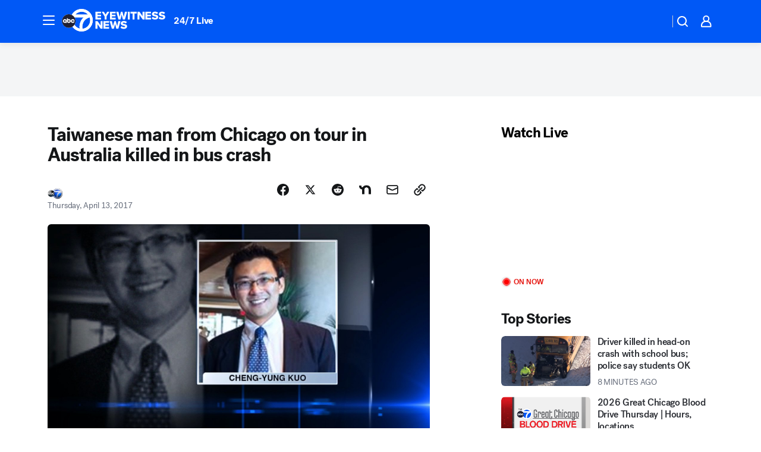

--- FILE ---
content_type: text/html; charset=utf-8
request_url: https://abc7chicago.com/post/taiwanese-man-from-chicago-killed-in-australia-bus-crash/1868960/?userab=abcn_du_cat_topic_feature_holdout-474*variant_b_redesign-1939%2Cotv_web_content_rec-445*variant_c_trending-1851
body_size: 58706
content:

        <!DOCTYPE html>
        <html lang="en" lang="en">
            <head>
                <!-- ABCOTV | 07da94befcf7 | 6442 | fd5da0b872507b5226da6c77b73268beaabf195d | abc7chicago.com | Thu, 15 Jan 2026 22:52:24 GMT -->
                <meta charSet="utf-8" />
                <meta name="viewport" content="initial-scale=1.0, maximum-scale=3.0, user-scalable=yes" />
                <meta http-equiv="x-ua-compatible" content="IE=edge,chrome=1" />
                <meta property="og:locale" content="en_US" />
                <link href="https://cdn.abcotvs.net/abcotv" rel="preconnect" crossorigin />
                
                <link data-react-helmet="true" rel="alternate" hreflang="en" href="https://abc7chicago.com/post/taiwanese-man-from-chicago-killed-in-australia-bus-crash/1868960/"/><link data-react-helmet="true" rel="shortcut icon" href="https://cdn.abcotvs.net/abcotv/assets/news/wls/images/logos/favicon.ico"/><link data-react-helmet="true" rel="manifest" href="/manifest.json"/><link data-react-helmet="true" rel="alternate" href="//abc7chicago.com/feed/" title="ABC7 Chicago RSS" type="application/rss+xml"/><link data-react-helmet="true" rel="alternate" href="android-app://com.abclocal.wls.news/http/abc7chicago.com/story/1868960"/><link data-react-helmet="true" rel="canonical" href="https://abc7chicago.com/post/taiwanese-man-from-chicago-killed-in-australia-bus-crash/1868960/"/><link data-react-helmet="true" rel="amphtml" href="https://abc7chicago.com/amp/post/taiwanese-man-from-chicago-killed-in-australia-bus-crash/1868960/"/><link data-react-helmet="true" href="//assets-cdn.abcotvs.net/abcotv/fd5da0b87250-release-01-07-2026.3/client/abcotv/css/fusion-b7008cc0.css" rel="stylesheet"/><link data-react-helmet="true" href="//assets-cdn.abcotvs.net/abcotv/fd5da0b87250-release-01-07-2026.3/client/abcotv/css/7987-3f6c1b98.css" rel="stylesheet"/><link data-react-helmet="true" href="//assets-cdn.abcotvs.net/abcotv/fd5da0b87250-release-01-07-2026.3/client/abcotv/css/abcotv-fecb128a.css" rel="stylesheet"/><link data-react-helmet="true" href="//assets-cdn.abcotvs.net/abcotv/fd5da0b87250-release-01-07-2026.3/client/abcotv/css/4037-607b0835.css" rel="stylesheet"/><link data-react-helmet="true" href="//assets-cdn.abcotvs.net/abcotv/fd5da0b87250-release-01-07-2026.3/client/abcotv/css/1058-c22ddca8.css" rel="stylesheet"/><link data-react-helmet="true" href="//assets-cdn.abcotvs.net/abcotv/fd5da0b87250-release-01-07-2026.3/client/abcotv/css/prism-story-104d8b6f.css" rel="stylesheet"/>
                <script>
                    window.__dataLayer = {"helpersEnabled":true,"page":{},"pzn":{},"site":{"device":"desktop","portal":"news"},"visitor":{}},
                        consentToken = window.localStorage.getItem('consentToken');

                    if (consentToken) {
                        console.log('consentToken', JSON.parse(consentToken))
                        window.__dataLayer.visitor = { consent : JSON.parse(consentToken) }; 
                    }
                </script>
                <script src="https://dcf.espn.com/TWDC-DTCI/prod/Bootstrap.js"></script>
                <link rel="preload" as="font" href="https://s.abcnews.com/assets/dtci/fonts/post-grotesk/PostGrotesk-Book.woff2" crossorigin>
<link rel="preload" as="font" href="https://s.abcnews.com/assets/dtci/fonts/post-grotesk/PostGrotesk-Bold.woff2" crossorigin>
<link rel="preload" as="font" href="https://s.abcnews.com/assets/dtci/fonts/post-grotesk/PostGrotesk-Medium.woff2" crossorigin>
<link rel="preload" as="font" href="https://s.abcnews.com/assets/dtci/fonts/klim/tiempos/TiemposText-Regular.woff2" crossorigin>
                <script src="//assets-cdn.abcotvs.net/abcotv/fd5da0b87250-release-01-07-2026.3/client/abcotv/runtime-c4323775.js" defer></script><script src="//assets-cdn.abcotvs.net/abcotv/fd5da0b87250-release-01-07-2026.3/client/abcotv/7987-f74ef4ce.js" defer></script><script src="//assets-cdn.abcotvs.net/abcotv/fd5da0b87250-release-01-07-2026.3/client/abcotv/507-c7ed365d.js" defer></script><script src="//assets-cdn.abcotvs.net/abcotv/fd5da0b87250-release-01-07-2026.3/client/abcotv/3983-52fca2ae.js" defer></script><script src="//assets-cdn.abcotvs.net/abcotv/fd5da0b87250-release-01-07-2026.3/client/abcotv/2561-2bebf93f.js" defer></script><script src="//assets-cdn.abcotvs.net/abcotv/fd5da0b87250-release-01-07-2026.3/client/abcotv/8494-c13544f0.js" defer></script><script src="//assets-cdn.abcotvs.net/abcotv/fd5da0b87250-release-01-07-2026.3/client/abcotv/4037-0a28bbfa.js" defer></script><script src="//assets-cdn.abcotvs.net/abcotv/fd5da0b87250-release-01-07-2026.3/client/abcotv/8317-87b2f9ed.js" defer></script><script src="//assets-cdn.abcotvs.net/abcotv/fd5da0b87250-release-01-07-2026.3/client/abcotv/1361-625f68cb.js" defer></script><script src="//assets-cdn.abcotvs.net/abcotv/fd5da0b87250-release-01-07-2026.3/client/abcotv/8115-0ce0b856.js" defer></script><script src="//assets-cdn.abcotvs.net/abcotv/fd5da0b87250-release-01-07-2026.3/client/abcotv/9156-a35e6727.js" defer></script><script src="//assets-cdn.abcotvs.net/abcotv/fd5da0b87250-release-01-07-2026.3/client/abcotv/1837-08f5fc38.js" defer></script><script src="//assets-cdn.abcotvs.net/abcotv/fd5da0b87250-release-01-07-2026.3/client/abcotv/3167-7e4aed9e.js" defer></script><script src="//assets-cdn.abcotvs.net/abcotv/fd5da0b87250-release-01-07-2026.3/client/abcotv/8561-ef2ea49e.js" defer></script><script src="//assets-cdn.abcotvs.net/abcotv/fd5da0b87250-release-01-07-2026.3/client/abcotv/1058-a882557e.js" defer></script>
                <link rel="prefetch" href="//assets-cdn.abcotvs.net/abcotv/fd5da0b87250-release-01-07-2026.3/client/abcotv/_manifest.js" as="script" /><link rel="prefetch" href="//assets-cdn.abcotvs.net/abcotv/fd5da0b87250-release-01-07-2026.3/client/abcotv/abcotv-4118a266.js" as="script" />
<link rel="prefetch" href="//assets-cdn.abcotvs.net/abcotv/fd5da0b87250-release-01-07-2026.3/client/abcotv/prism-story-240fa427.js" as="script" />
                <title data-react-helmet="true">Taiwanese man from Chicago on tour in Australia killed in bus crash - ABC7 Chicago</title>
                <meta data-react-helmet="true" name="description" content="A man from Chicago was killed in a bus crash in Australia. He was on a tour with the World Taiwanese Chamber of Commerce when their bus crashed Monday in Victoria. "/><meta data-react-helmet="true" name="keywords" content="australia bus crash, australia, victoria, chicago man, chicago man killed, man killed, bus crash, deadly bus crash, taiwan, taiwanese chamber of commerce, taiwan business, 1868960"/><meta data-react-helmet="true" name="tags" content="bus-crash,man-killed,business,tourist,u.s.-&amp;-world,australia"/><meta data-react-helmet="true" name="apple-itunes-app" content="app-id=402259941, affiliate-data=ct=wls-smart-banner&amp;pt=302756, app-argument=https://abc7chicago.com/story/1868960"/><meta data-react-helmet="true" property="fb:app_id" content="381722608635006"/><meta data-react-helmet="true" property="fb:pages" content="165583971161"/><meta data-react-helmet="true" property="og:site_name" content="ABC7 Chicago"/><meta data-react-helmet="true" property="og:url" content="https://abc7chicago.com/post/taiwanese-man-from-chicago-killed-in-australia-bus-crash/1868960/"/><meta data-react-helmet="true" property="og:title" content="Taiwanese man from Chicago on tour in Australia killed in bus crash"/><meta data-react-helmet="true" property="og:description" content="A man from Chicago was killed in a bus crash in Australia. He was on a tour with the World Taiwanese Chamber of Commerce when their bus crashed Monday in Victoria. "/><meta data-react-helmet="true" property="og:image" content="https://cdn.abcotvs.com/dip/images/1868837_cheng yung.jpg?w=1600"/><meta data-react-helmet="true" property="og:type" content="article"/><meta data-react-helmet="true" name="twitter:site" content="@abc7chicago"/><meta data-react-helmet="true" name="twitter:creator" content="@abc7chicago"/><meta data-react-helmet="true" name="twitter:url" content="https://abc7chicago.com/post/taiwanese-man-from-chicago-killed-in-australia-bus-crash/1868960/"/><meta data-react-helmet="true" name="twitter:title" content="Taiwanese man from Chicago on tour in Australia killed in bus crash"/><meta data-react-helmet="true" name="twitter:description" content="A man from Chicago was killed in a bus crash in Australia. He was on a tour with the World Taiwanese Chamber of Commerce when their bus crashed Monday in Victoria. "/><meta data-react-helmet="true" name="twitter:card" content="summary_large_image"/><meta data-react-helmet="true" name="twitter:image" content="https://cdn.abcotvs.com/dip/images/1868837_cheng yung.jpg?w=1600"/><meta data-react-helmet="true" name="twitter:app:name:iphone" content="wls"/><meta data-react-helmet="true" name="twitter:app:id:iphone" content="402259941"/><meta data-react-helmet="true" name="twitter:app:name:googleplay" content="wls"/><meta data-react-helmet="true" name="twitter:app:id:googleplay" content="com.abclocal.wls.news"/><meta data-react-helmet="true" property="article:published_time" content="2017-04-13T14:38:23Z"/><meta data-react-helmet="true" property="article:modified_time" content="2017-04-13T14:38:23Z"/><meta data-react-helmet="true" property="article:section" content="news"/><meta data-react-helmet="true" name="title" content="Taiwanese man from Chicago on tour in Australia killed in bus crash"/><meta data-react-helmet="true" name="medium" content="website"/><meta data-react-helmet="true" name="robots" content="max-image-preview:large"/>
                <script data-react-helmet="true" src="https://scripts.webcontentassessor.com/scripts/9ea8e122d232d7fe0315fb6192a1844ed2d5312b670e73d4ef62d7da31afd809"></script><script data-react-helmet="true" type="application/ld+json">{"@context":"http://schema.org/","@type":"NewsArticle","mainEntityOfPage":{"@id":"https://abc7chicago.com/post/taiwanese-man-from-chicago-killed-in-australia-bus-crash/1868960/","@type":"WebPage"},"author":[{"name":"","@type":"Person"}],"dateline":"CHICAGO (WLS)","dateModified":"2017-04-13T14:38:23.000Z","datePublished":"2017-04-13T14:38:23.000Z","headline":"Taiwanese man from Chicago on tour in Australia killed in bus crash","image":{"url":"https://cdn.abcotvs.com/dip/images/1868837_cheng yung.jpg","@type":"ImageObject"},"mentions":[{"name":" BUS CRASH","@type":"Thing"},{"name":" MAN KILLED","@type":"Thing"},{"name":" BUSINESS","@type":"Thing"},{"name":" TOURIST","@type":"Thing"},{"name":" U.S. & WORLD","@type":"Thing"},{"name":" AUSTRALIA","@type":"Thing"}],"publisher":{"name":"","logo":{"url":"","width":0,"height":0,"@type":"ImageObject"},"@type":"Organization"}}</script>
                
                <script data-rum-type="legacy" data-rum-pct="100">(() => {function gc(n){n=document.cookie.match("(^|;) ?"+n+"=([^;]*)(;|$)");return n?n[2]:null}function sc(n){document.cookie=n}function smpl(n){n/=100;return!!n&&Math.random()<=n}var _nr=!1,_nrCookie=gc("_nr");null!==_nrCookie?"1"===_nrCookie&&(_nr=!0):smpl(100)?(_nr=!0,sc("_nr=1; path=/")):(_nr=!1,sc("_nr=0; path=/"));_nr && (() => {;window.NREUM||(NREUM={});NREUM.init={distributed_tracing:{enabled:true},privacy:{cookies_enabled:true},ajax:{deny_list:["bam.nr-data.net"]}};;NREUM.info = {"beacon":"bam.nr-data.net","errorBeacon":"bam.nr-data.net","sa":1,"licenseKey":"5985ced6ff","applicationID":"367459870"};__nr_require=function(t,e,n){function r(n){if(!e[n]){var o=e[n]={exports:{}};t[n][0].call(o.exports,function(e){var o=t[n][1][e];return r(o||e)},o,o.exports)}return e[n].exports}if("function"==typeof __nr_require)return __nr_require;for(var o=0;o<n.length;o++)r(n[o]);return r}({1:[function(t,e,n){function r(t){try{s.console&&console.log(t)}catch(e){}}var o,i=t("ee"),a=t(31),s={};try{o=localStorage.getItem("__nr_flags").split(","),console&&"function"==typeof console.log&&(s.console=!0,o.indexOf("dev")!==-1&&(s.dev=!0),o.indexOf("nr_dev")!==-1&&(s.nrDev=!0))}catch(c){}s.nrDev&&i.on("internal-error",function(t){r(t.stack)}),s.dev&&i.on("fn-err",function(t,e,n){r(n.stack)}),s.dev&&(r("NR AGENT IN DEVELOPMENT MODE"),r("flags: "+a(s,function(t,e){return t}).join(", ")))},{}],2:[function(t,e,n){function r(t,e,n,r,s){try{l?l-=1:o(s||new UncaughtException(t,e,n),!0)}catch(f){try{i("ierr",[f,c.now(),!0])}catch(d){}}return"function"==typeof u&&u.apply(this,a(arguments))}function UncaughtException(t,e,n){this.message=t||"Uncaught error with no additional information",this.sourceURL=e,this.line=n}function o(t,e){var n=e?null:c.now();i("err",[t,n])}var i=t("handle"),a=t(32),s=t("ee"),c=t("loader"),f=t("gos"),u=window.onerror,d=!1,p="nr@seenError";if(!c.disabled){var l=0;c.features.err=!0,t(1),window.onerror=r;try{throw new Error}catch(h){"stack"in h&&(t(14),t(13),"addEventListener"in window&&t(7),c.xhrWrappable&&t(15),d=!0)}s.on("fn-start",function(t,e,n){d&&(l+=1)}),s.on("fn-err",function(t,e,n){d&&!n[p]&&(f(n,p,function(){return!0}),this.thrown=!0,o(n))}),s.on("fn-end",function(){d&&!this.thrown&&l>0&&(l-=1)}),s.on("internal-error",function(t){i("ierr",[t,c.now(),!0])})}},{}],3:[function(t,e,n){var r=t("loader");r.disabled||(r.features.ins=!0)},{}],4:[function(t,e,n){function r(){U++,L=g.hash,this[u]=y.now()}function o(){U--,g.hash!==L&&i(0,!0);var t=y.now();this[h]=~~this[h]+t-this[u],this[d]=t}function i(t,e){E.emit("newURL",[""+g,e])}function a(t,e){t.on(e,function(){this[e]=y.now()})}var s="-start",c="-end",f="-body",u="fn"+s,d="fn"+c,p="cb"+s,l="cb"+c,h="jsTime",m="fetch",v="addEventListener",w=window,g=w.location,y=t("loader");if(w[v]&&y.xhrWrappable&&!y.disabled){var x=t(11),b=t(12),E=t(9),R=t(7),O=t(14),T=t(8),S=t(15),P=t(10),M=t("ee"),C=M.get("tracer"),N=t(23);t(17),y.features.spa=!0;var L,U=0;M.on(u,r),b.on(p,r),P.on(p,r),M.on(d,o),b.on(l,o),P.on(l,o),M.buffer([u,d,"xhr-resolved"]),R.buffer([u]),O.buffer(["setTimeout"+c,"clearTimeout"+s,u]),S.buffer([u,"new-xhr","send-xhr"+s]),T.buffer([m+s,m+"-done",m+f+s,m+f+c]),E.buffer(["newURL"]),x.buffer([u]),b.buffer(["propagate",p,l,"executor-err","resolve"+s]),C.buffer([u,"no-"+u]),P.buffer(["new-jsonp","cb-start","jsonp-error","jsonp-end"]),a(T,m+s),a(T,m+"-done"),a(P,"new-jsonp"),a(P,"jsonp-end"),a(P,"cb-start"),E.on("pushState-end",i),E.on("replaceState-end",i),w[v]("hashchange",i,N(!0)),w[v]("load",i,N(!0)),w[v]("popstate",function(){i(0,U>1)},N(!0))}},{}],5:[function(t,e,n){function r(){var t=new PerformanceObserver(function(t,e){var n=t.getEntries();s(v,[n])});try{t.observe({entryTypes:["resource"]})}catch(e){}}function o(t){if(s(v,[window.performance.getEntriesByType(w)]),window.performance["c"+p])try{window.performance[h](m,o,!1)}catch(t){}else try{window.performance[h]("webkit"+m,o,!1)}catch(t){}}function i(t){}if(window.performance&&window.performance.timing&&window.performance.getEntriesByType){var a=t("ee"),s=t("handle"),c=t(14),f=t(13),u=t(6),d=t(23),p="learResourceTimings",l="addEventListener",h="removeEventListener",m="resourcetimingbufferfull",v="bstResource",w="resource",g="-start",y="-end",x="fn"+g,b="fn"+y,E="bstTimer",R="pushState",O=t("loader");if(!O.disabled){O.features.stn=!0,t(9),"addEventListener"in window&&t(7);var T=NREUM.o.EV;a.on(x,function(t,e){var n=t[0];n instanceof T&&(this.bstStart=O.now())}),a.on(b,function(t,e){var n=t[0];n instanceof T&&s("bst",[n,e,this.bstStart,O.now()])}),c.on(x,function(t,e,n){this.bstStart=O.now(),this.bstType=n}),c.on(b,function(t,e){s(E,[e,this.bstStart,O.now(),this.bstType])}),f.on(x,function(){this.bstStart=O.now()}),f.on(b,function(t,e){s(E,[e,this.bstStart,O.now(),"requestAnimationFrame"])}),a.on(R+g,function(t){this.time=O.now(),this.startPath=location.pathname+location.hash}),a.on(R+y,function(t){s("bstHist",[location.pathname+location.hash,this.startPath,this.time])}),u()?(s(v,[window.performance.getEntriesByType("resource")]),r()):l in window.performance&&(window.performance["c"+p]?window.performance[l](m,o,d(!1)):window.performance[l]("webkit"+m,o,d(!1))),document[l]("scroll",i,d(!1)),document[l]("keypress",i,d(!1)),document[l]("click",i,d(!1))}}},{}],6:[function(t,e,n){e.exports=function(){return"PerformanceObserver"in window&&"function"==typeof window.PerformanceObserver}},{}],7:[function(t,e,n){function r(t){for(var e=t;e&&!e.hasOwnProperty(u);)e=Object.getPrototypeOf(e);e&&o(e)}function o(t){s.inPlace(t,[u,d],"-",i)}function i(t,e){return t[1]}var a=t("ee").get("events"),s=t("wrap-function")(a,!0),c=t("gos"),f=XMLHttpRequest,u="addEventListener",d="removeEventListener";e.exports=a,"getPrototypeOf"in Object?(r(document),r(window),r(f.prototype)):f.prototype.hasOwnProperty(u)&&(o(window),o(f.prototype)),a.on(u+"-start",function(t,e){var n=t[1];if(null!==n&&("function"==typeof n||"object"==typeof n)){var r=c(n,"nr@wrapped",function(){function t(){if("function"==typeof n.handleEvent)return n.handleEvent.apply(n,arguments)}var e={object:t,"function":n}[typeof n];return e?s(e,"fn-",null,e.name||"anonymous"):n});this.wrapped=t[1]=r}}),a.on(d+"-start",function(t){t[1]=this.wrapped||t[1]})},{}],8:[function(t,e,n){function r(t,e,n){var r=t[e];"function"==typeof r&&(t[e]=function(){var t=i(arguments),e={};o.emit(n+"before-start",[t],e);var a;e[m]&&e[m].dt&&(a=e[m].dt);var s=r.apply(this,t);return o.emit(n+"start",[t,a],s),s.then(function(t){return o.emit(n+"end",[null,t],s),t},function(t){throw o.emit(n+"end",[t],s),t})})}var o=t("ee").get("fetch"),i=t(32),a=t(31);e.exports=o;var s=window,c="fetch-",f=c+"body-",u=["arrayBuffer","blob","json","text","formData"],d=s.Request,p=s.Response,l=s.fetch,h="prototype",m="nr@context";d&&p&&l&&(a(u,function(t,e){r(d[h],e,f),r(p[h],e,f)}),r(s,"fetch",c),o.on(c+"end",function(t,e){var n=this;if(e){var r=e.headers.get("content-length");null!==r&&(n.rxSize=r),o.emit(c+"done",[null,e],n)}else o.emit(c+"done",[t],n)}))},{}],9:[function(t,e,n){var r=t("ee").get("history"),o=t("wrap-function")(r);e.exports=r;var i=window.history&&window.history.constructor&&window.history.constructor.prototype,a=window.history;i&&i.pushState&&i.replaceState&&(a=i),o.inPlace(a,["pushState","replaceState"],"-")},{}],10:[function(t,e,n){function r(t){function e(){f.emit("jsonp-end",[],l),t.removeEventListener("load",e,c(!1)),t.removeEventListener("error",n,c(!1))}function n(){f.emit("jsonp-error",[],l),f.emit("jsonp-end",[],l),t.removeEventListener("load",e,c(!1)),t.removeEventListener("error",n,c(!1))}var r=t&&"string"==typeof t.nodeName&&"script"===t.nodeName.toLowerCase();if(r){var o="function"==typeof t.addEventListener;if(o){var a=i(t.src);if(a){var d=s(a),p="function"==typeof d.parent[d.key];if(p){var l={};u.inPlace(d.parent,[d.key],"cb-",l),t.addEventListener("load",e,c(!1)),t.addEventListener("error",n,c(!1)),f.emit("new-jsonp",[t.src],l)}}}}}function o(){return"addEventListener"in window}function i(t){var e=t.match(d);return e?e[1]:null}function a(t,e){var n=t.match(l),r=n[1],o=n[3];return o?a(o,e[r]):e[r]}function s(t){var e=t.match(p);return e&&e.length>=3?{key:e[2],parent:a(e[1],window)}:{key:t,parent:window}}var c=t(23),f=t("ee").get("jsonp"),u=t("wrap-function")(f);if(e.exports=f,o()){var d=/[?&](?:callback|cb)=([^&#]+)/,p=/(.*).([^.]+)/,l=/^(w+)(.|$)(.*)$/,h=["appendChild","insertBefore","replaceChild"];Node&&Node.prototype&&Node.prototype.appendChild?u.inPlace(Node.prototype,h,"dom-"):(u.inPlace(HTMLElement.prototype,h,"dom-"),u.inPlace(HTMLHeadElement.prototype,h,"dom-"),u.inPlace(HTMLBodyElement.prototype,h,"dom-")),f.on("dom-start",function(t){r(t[0])})}},{}],11:[function(t,e,n){var r=t("ee").get("mutation"),o=t("wrap-function")(r),i=NREUM.o.MO;e.exports=r,i&&(window.MutationObserver=function(t){return this instanceof i?new i(o(t,"fn-")):i.apply(this,arguments)},MutationObserver.prototype=i.prototype)},{}],12:[function(t,e,n){function r(t){var e=i.context(),n=s(t,"executor-",e,null,!1),r=new f(n);return i.context(r).getCtx=function(){return e},r}var o=t("wrap-function"),i=t("ee").get("promise"),a=t("ee").getOrSetContext,s=o(i),c=t(31),f=NREUM.o.PR;e.exports=i,f&&(window.Promise=r,["all","race"].forEach(function(t){var e=f[t];f[t]=function(n){function r(t){return function(){i.emit("propagate",[null,!o],a,!1,!1),o=o||!t}}var o=!1;c(n,function(e,n){Promise.resolve(n).then(r("all"===t),r(!1))});var a=e.apply(f,arguments),s=f.resolve(a);return s}}),["resolve","reject"].forEach(function(t){var e=f[t];f[t]=function(t){var n=e.apply(f,arguments);return t!==n&&i.emit("propagate",[t,!0],n,!1,!1),n}}),f.prototype["catch"]=function(t){return this.then(null,t)},f.prototype=Object.create(f.prototype,{constructor:{value:r}}),c(Object.getOwnPropertyNames(f),function(t,e){try{r[e]=f[e]}catch(n){}}),o.wrapInPlace(f.prototype,"then",function(t){return function(){var e=this,n=o.argsToArray.apply(this,arguments),r=a(e);r.promise=e,n[0]=s(n[0],"cb-",r,null,!1),n[1]=s(n[1],"cb-",r,null,!1);var c=t.apply(this,n);return r.nextPromise=c,i.emit("propagate",[e,!0],c,!1,!1),c}}),i.on("executor-start",function(t){t[0]=s(t[0],"resolve-",this,null,!1),t[1]=s(t[1],"resolve-",this,null,!1)}),i.on("executor-err",function(t,e,n){t[1](n)}),i.on("cb-end",function(t,e,n){i.emit("propagate",[n,!0],this.nextPromise,!1,!1)}),i.on("propagate",function(t,e,n){this.getCtx&&!e||(this.getCtx=function(){if(t instanceof Promise)var e=i.context(t);return e&&e.getCtx?e.getCtx():this})}),r.toString=function(){return""+f})},{}],13:[function(t,e,n){var r=t("ee").get("raf"),o=t("wrap-function")(r),i="equestAnimationFrame";e.exports=r,o.inPlace(window,["r"+i,"mozR"+i,"webkitR"+i,"msR"+i],"raf-"),r.on("raf-start",function(t){t[0]=o(t[0],"fn-")})},{}],14:[function(t,e,n){function r(t,e,n){t[0]=a(t[0],"fn-",null,n)}function o(t,e,n){this.method=n,this.timerDuration=isNaN(t[1])?0:+t[1],t[0]=a(t[0],"fn-",this,n)}var i=t("ee").get("timer"),a=t("wrap-function")(i),s="setTimeout",c="setInterval",f="clearTimeout",u="-start",d="-";e.exports=i,a.inPlace(window,[s,"setImmediate"],s+d),a.inPlace(window,[c],c+d),a.inPlace(window,[f,"clearImmediate"],f+d),i.on(c+u,r),i.on(s+u,o)},{}],15:[function(t,e,n){function r(t,e){d.inPlace(e,["onreadystatechange"],"fn-",s)}function o(){var t=this,e=u.context(t);t.readyState>3&&!e.resolved&&(e.resolved=!0,u.emit("xhr-resolved",[],t)),d.inPlace(t,y,"fn-",s)}function i(t){x.push(t),m&&(E?E.then(a):w?w(a):(R=-R,O.data=R))}function a(){for(var t=0;t<x.length;t++)r([],x[t]);x.length&&(x=[])}function s(t,e){return e}function c(t,e){for(var n in t)e[n]=t[n];return e}t(7);var f=t("ee"),u=f.get("xhr"),d=t("wrap-function")(u),p=t(23),l=NREUM.o,h=l.XHR,m=l.MO,v=l.PR,w=l.SI,g="readystatechange",y=["onload","onerror","onabort","onloadstart","onloadend","onprogress","ontimeout"],x=[];e.exports=u;var b=window.XMLHttpRequest=function(t){var e=new h(t);try{u.emit("new-xhr",[e],e),e.addEventListener(g,o,p(!1))}catch(n){try{u.emit("internal-error",[n])}catch(r){}}return e};if(c(h,b),b.prototype=h.prototype,d.inPlace(b.prototype,["open","send"],"-xhr-",s),u.on("send-xhr-start",function(t,e){r(t,e),i(e)}),u.on("open-xhr-start",r),m){var E=v&&v.resolve();if(!w&&!v){var R=1,O=document.createTextNode(R);new m(a).observe(O,{characterData:!0})}}else f.on("fn-end",function(t){t[0]&&t[0].type===g||a()})},{}],16:[function(t,e,n){function r(t){if(!s(t))return null;var e=window.NREUM;if(!e.loader_config)return null;var n=(e.loader_config.accountID||"").toString()||null,r=(e.loader_config.agentID||"").toString()||null,f=(e.loader_config.trustKey||"").toString()||null;if(!n||!r)return null;var h=l.generateSpanId(),m=l.generateTraceId(),v=Date.now(),w={spanId:h,traceId:m,timestamp:v};return(t.sameOrigin||c(t)&&p())&&(w.traceContextParentHeader=o(h,m),w.traceContextStateHeader=i(h,v,n,r,f)),(t.sameOrigin&&!u()||!t.sameOrigin&&c(t)&&d())&&(w.newrelicHeader=a(h,m,v,n,r,f)),w}function o(t,e){return"00-"+e+"-"+t+"-01"}function i(t,e,n,r,o){var i=0,a="",s=1,c="",f="";return o+"@nr="+i+"-"+s+"-"+n+"-"+r+"-"+t+"-"+a+"-"+c+"-"+f+"-"+e}function a(t,e,n,r,o,i){var a="btoa"in window&&"function"==typeof window.btoa;if(!a)return null;var s={v:[0,1],d:{ty:"Browser",ac:r,ap:o,id:t,tr:e,ti:n}};return i&&r!==i&&(s.d.tk=i),btoa(JSON.stringify(s))}function s(t){return f()&&c(t)}function c(t){var e=!1,n={};if("init"in NREUM&&"distributed_tracing"in NREUM.init&&(n=NREUM.init.distributed_tracing),t.sameOrigin)e=!0;else if(n.allowed_origins instanceof Array)for(var r=0;r<n.allowed_origins.length;r++){var o=h(n.allowed_origins[r]);if(t.hostname===o.hostname&&t.protocol===o.protocol&&t.port===o.port){e=!0;break}}return e}function f(){return"init"in NREUM&&"distributed_tracing"in NREUM.init&&!!NREUM.init.distributed_tracing.enabled}function u(){return"init"in NREUM&&"distributed_tracing"in NREUM.init&&!!NREUM.init.distributed_tracing.exclude_newrelic_header}function d(){return"init"in NREUM&&"distributed_tracing"in NREUM.init&&NREUM.init.distributed_tracing.cors_use_newrelic_header!==!1}function p(){return"init"in NREUM&&"distributed_tracing"in NREUM.init&&!!NREUM.init.distributed_tracing.cors_use_tracecontext_headers}var l=t(28),h=t(18);e.exports={generateTracePayload:r,shouldGenerateTrace:s}},{}],17:[function(t,e,n){function r(t){var e=this.params,n=this.metrics;if(!this.ended){this.ended=!0;for(var r=0;r<p;r++)t.removeEventListener(d[r],this.listener,!1);return e.protocol&&"data"===e.protocol?void g("Ajax/DataUrl/Excluded"):void(e.aborted||(n.duration=a.now()-this.startTime,this.loadCaptureCalled||4!==t.readyState?null==e.status&&(e.status=0):i(this,t),n.cbTime=this.cbTime,s("xhr",[e,n,this.startTime,this.endTime,"xhr"],this)))}}function o(t,e){var n=c(e),r=t.params;r.hostname=n.hostname,r.port=n.port,r.protocol=n.protocol,r.host=n.hostname+":"+n.port,r.pathname=n.pathname,t.parsedOrigin=n,t.sameOrigin=n.sameOrigin}function i(t,e){t.params.status=e.status;var n=v(e,t.lastSize);if(n&&(t.metrics.rxSize=n),t.sameOrigin){var r=e.getResponseHeader("X-NewRelic-App-Data");r&&(t.params.cat=r.split(", ").pop())}t.loadCaptureCalled=!0}var a=t("loader");if(a.xhrWrappable&&!a.disabled){var s=t("handle"),c=t(18),f=t(16).generateTracePayload,u=t("ee"),d=["load","error","abort","timeout"],p=d.length,l=t("id"),h=t(24),m=t(22),v=t(19),w=t(23),g=t(25).recordSupportability,y=NREUM.o.REQ,x=window.XMLHttpRequest;a.features.xhr=!0,t(15),t(8),u.on("new-xhr",function(t){var e=this;e.totalCbs=0,e.called=0,e.cbTime=0,e.end=r,e.ended=!1,e.xhrGuids={},e.lastSize=null,e.loadCaptureCalled=!1,e.params=this.params||{},e.metrics=this.metrics||{},t.addEventListener("load",function(n){i(e,t)},w(!1)),h&&(h>34||h<10)||t.addEventListener("progress",function(t){e.lastSize=t.loaded},w(!1))}),u.on("open-xhr-start",function(t){this.params={method:t[0]},o(this,t[1]),this.metrics={}}),u.on("open-xhr-end",function(t,e){"loader_config"in NREUM&&"xpid"in NREUM.loader_config&&this.sameOrigin&&e.setRequestHeader("X-NewRelic-ID",NREUM.loader_config.xpid);var n=f(this.parsedOrigin);if(n){var r=!1;n.newrelicHeader&&(e.setRequestHeader("newrelic",n.newrelicHeader),r=!0),n.traceContextParentHeader&&(e.setRequestHeader("traceparent",n.traceContextParentHeader),n.traceContextStateHeader&&e.setRequestHeader("tracestate",n.traceContextStateHeader),r=!0),r&&(this.dt=n)}}),u.on("send-xhr-start",function(t,e){var n=this.metrics,r=t[0],o=this;if(n&&r){var i=m(r);i&&(n.txSize=i)}this.startTime=a.now(),this.listener=function(t){try{"abort"!==t.type||o.loadCaptureCalled||(o.params.aborted=!0),("load"!==t.type||o.called===o.totalCbs&&(o.onloadCalled||"function"!=typeof e.onload))&&o.end(e)}catch(n){try{u.emit("internal-error",[n])}catch(r){}}};for(var s=0;s<p;s++)e.addEventListener(d[s],this.listener,w(!1))}),u.on("xhr-cb-time",function(t,e,n){this.cbTime+=t,e?this.onloadCalled=!0:this.called+=1,this.called!==this.totalCbs||!this.onloadCalled&&"function"==typeof n.onload||this.end(n)}),u.on("xhr-load-added",function(t,e){var n=""+l(t)+!!e;this.xhrGuids&&!this.xhrGuids[n]&&(this.xhrGuids[n]=!0,this.totalCbs+=1)}),u.on("xhr-load-removed",function(t,e){var n=""+l(t)+!!e;this.xhrGuids&&this.xhrGuids[n]&&(delete this.xhrGuids[n],this.totalCbs-=1)}),u.on("xhr-resolved",function(){this.endTime=a.now()}),u.on("addEventListener-end",function(t,e){e instanceof x&&"load"===t[0]&&u.emit("xhr-load-added",[t[1],t[2]],e)}),u.on("removeEventListener-end",function(t,e){e instanceof x&&"load"===t[0]&&u.emit("xhr-load-removed",[t[1],t[2]],e)}),u.on("fn-start",function(t,e,n){e instanceof x&&("onload"===n&&(this.onload=!0),("load"===(t[0]&&t[0].type)||this.onload)&&(this.xhrCbStart=a.now()))}),u.on("fn-end",function(t,e){this.xhrCbStart&&u.emit("xhr-cb-time",[a.now()-this.xhrCbStart,this.onload,e],e)}),u.on("fetch-before-start",function(t){function e(t,e){var n=!1;return e.newrelicHeader&&(t.set("newrelic",e.newrelicHeader),n=!0),e.traceContextParentHeader&&(t.set("traceparent",e.traceContextParentHeader),e.traceContextStateHeader&&t.set("tracestate",e.traceContextStateHeader),n=!0),n}var n,r=t[1]||{};"string"==typeof t[0]?n=t[0]:t[0]&&t[0].url?n=t[0].url:window.URL&&t[0]&&t[0]instanceof URL&&(n=t[0].href),n&&(this.parsedOrigin=c(n),this.sameOrigin=this.parsedOrigin.sameOrigin);var o=f(this.parsedOrigin);if(o&&(o.newrelicHeader||o.traceContextParentHeader))if("string"==typeof t[0]||window.URL&&t[0]&&t[0]instanceof URL){var i={};for(var a in r)i[a]=r[a];i.headers=new Headers(r.headers||{}),e(i.headers,o)&&(this.dt=o),t.length>1?t[1]=i:t.push(i)}else t[0]&&t[0].headers&&e(t[0].headers,o)&&(this.dt=o)}),u.on("fetch-start",function(t,e){this.params={},this.metrics={},this.startTime=a.now(),this.dt=e,t.length>=1&&(this.target=t[0]),t.length>=2&&(this.opts=t[1]);var n,r=this.opts||{},i=this.target;if("string"==typeof i?n=i:"object"==typeof i&&i instanceof y?n=i.url:window.URL&&"object"==typeof i&&i instanceof URL&&(n=i.href),o(this,n),"data"!==this.params.protocol){var s=(""+(i&&i instanceof y&&i.method||r.method||"GET")).toUpperCase();this.params.method=s,this.txSize=m(r.body)||0}}),u.on("fetch-done",function(t,e){if(this.endTime=a.now(),this.params||(this.params={}),"data"===this.params.protocol)return void g("Ajax/DataUrl/Excluded");this.params.status=e?e.status:0;var n;"string"==typeof this.rxSize&&this.rxSize.length>0&&(n=+this.rxSize);var r={txSize:this.txSize,rxSize:n,duration:a.now()-this.startTime};s("xhr",[this.params,r,this.startTime,this.endTime,"fetch"],this)})}},{}],18:[function(t,e,n){var r={};e.exports=function(t){if(t in r)return r[t];if(0===(t||"").indexOf("data:"))return{protocol:"data"};var e=document.createElement("a"),n=window.location,o={};e.href=t,o.port=e.port;var i=e.href.split("://");!o.port&&i[1]&&(o.port=i[1].split("/")[0].split("@").pop().split(":")[1]),o.port&&"0"!==o.port||(o.port="https"===i[0]?"443":"80"),o.hostname=e.hostname||n.hostname,o.pathname=e.pathname,o.protocol=i[0],"/"!==o.pathname.charAt(0)&&(o.pathname="/"+o.pathname);var a=!e.protocol||":"===e.protocol||e.protocol===n.protocol,s=e.hostname===document.domain&&e.port===n.port;return o.sameOrigin=a&&(!e.hostname||s),"/"===o.pathname&&(r[t]=o),o}},{}],19:[function(t,e,n){function r(t,e){var n=t.responseType;return"json"===n&&null!==e?e:"arraybuffer"===n||"blob"===n||"json"===n?o(t.response):"text"===n||""===n||void 0===n?o(t.responseText):void 0}var o=t(22);e.exports=r},{}],20:[function(t,e,n){function r(){}function o(t,e,n,r){return function(){return u.recordSupportability("API/"+e+"/called"),i(t+e,[f.now()].concat(s(arguments)),n?null:this,r),n?void 0:this}}var i=t("handle"),a=t(31),s=t(32),c=t("ee").get("tracer"),f=t("loader"),u=t(25),d=NREUM;"undefined"==typeof window.newrelic&&(newrelic=d);var p=["setPageViewName","setCustomAttribute","setErrorHandler","finished","addToTrace","inlineHit","addRelease"],l="api-",h=l+"ixn-";a(p,function(t,e){d[e]=o(l,e,!0,"api")}),d.addPageAction=o(l,"addPageAction",!0),d.setCurrentRouteName=o(l,"routeName",!0),e.exports=newrelic,d.interaction=function(){return(new r).get()};var m=r.prototype={createTracer:function(t,e){var n={},r=this,o="function"==typeof e;return i(h+"tracer",[f.now(),t,n],r),function(){if(c.emit((o?"":"no-")+"fn-start",[f.now(),r,o],n),o)try{return e.apply(this,arguments)}catch(t){throw c.emit("fn-err",[arguments,this,t],n),t}finally{c.emit("fn-end",[f.now()],n)}}}};a("actionText,setName,setAttribute,save,ignore,onEnd,getContext,end,get".split(","),function(t,e){m[e]=o(h,e)}),newrelic.noticeError=function(t,e){"string"==typeof t&&(t=new Error(t)),u.recordSupportability("API/noticeError/called"),i("err",[t,f.now(),!1,e])}},{}],21:[function(t,e,n){function r(t){if(NREUM.init){for(var e=NREUM.init,n=t.split("."),r=0;r<n.length-1;r++)if(e=e[n[r]],"object"!=typeof e)return;return e=e[n[n.length-1]]}}e.exports={getConfiguration:r}},{}],22:[function(t,e,n){e.exports=function(t){if("string"==typeof t&&t.length)return t.length;if("object"==typeof t){if("undefined"!=typeof ArrayBuffer&&t instanceof ArrayBuffer&&t.byteLength)return t.byteLength;if("undefined"!=typeof Blob&&t instanceof Blob&&t.size)return t.size;if(!("undefined"!=typeof FormData&&t instanceof FormData))try{return JSON.stringify(t).length}catch(e){return}}}},{}],23:[function(t,e,n){var r=!1;try{var o=Object.defineProperty({},"passive",{get:function(){r=!0}});window.addEventListener("testPassive",null,o),window.removeEventListener("testPassive",null,o)}catch(i){}e.exports=function(t){return r?{passive:!0,capture:!!t}:!!t}},{}],24:[function(t,e,n){var r=0,o=navigator.userAgent.match(/Firefox[/s](d+.d+)/);o&&(r=+o[1]),e.exports=r},{}],25:[function(t,e,n){function r(t,e){var n=[a,t,{name:t},e];return i("storeMetric",n,null,"api"),n}function o(t,e){var n=[s,t,{name:t},e];return i("storeEventMetrics",n,null,"api"),n}var i=t("handle"),a="sm",s="cm";e.exports={constants:{SUPPORTABILITY_METRIC:a,CUSTOM_METRIC:s},recordSupportability:r,recordCustom:o}},{}],26:[function(t,e,n){function r(){return s.exists&&performance.now?Math.round(performance.now()):(i=Math.max((new Date).getTime(),i))-a}function o(){return i}var i=(new Date).getTime(),a=i,s=t(33);e.exports=r,e.exports.offset=a,e.exports.getLastTimestamp=o},{}],27:[function(t,e,n){function r(t,e){var n=t.getEntries();n.forEach(function(t){"first-paint"===t.name?l("timing",["fp",Math.floor(t.startTime)]):"first-contentful-paint"===t.name&&l("timing",["fcp",Math.floor(t.startTime)])})}function o(t,e){var n=t.getEntries();if(n.length>0){var r=n[n.length-1];if(f&&f<r.startTime)return;var o=[r],i=a({});i&&o.push(i),l("lcp",o)}}function i(t){t.getEntries().forEach(function(t){t.hadRecentInput||l("cls",[t])})}function a(t){var e=navigator.connection||navigator.mozConnection||navigator.webkitConnection;if(e)return e.type&&(t["net-type"]=e.type),e.effectiveType&&(t["net-etype"]=e.effectiveType),e.rtt&&(t["net-rtt"]=e.rtt),e.downlink&&(t["net-dlink"]=e.downlink),t}function s(t){if(t instanceof w&&!y){var e=Math.round(t.timeStamp),n={type:t.type};a(n),e<=h.now()?n.fid=h.now()-e:e>h.offset&&e<=Date.now()?(e-=h.offset,n.fid=h.now()-e):e=h.now(),y=!0,l("timing",["fi",e,n])}}function c(t){"hidden"===t&&(f=h.now(),l("pageHide",[f]))}if(!("init"in NREUM&&"page_view_timing"in NREUM.init&&"enabled"in NREUM.init.page_view_timing&&NREUM.init.page_view_timing.enabled===!1)){var f,u,d,p,l=t("handle"),h=t("loader"),m=t(30),v=t(23),w=NREUM.o.EV;if("PerformanceObserver"in window&&"function"==typeof window.PerformanceObserver){u=new PerformanceObserver(r);try{u.observe({entryTypes:["paint"]})}catch(g){}d=new PerformanceObserver(o);try{d.observe({entryTypes:["largest-contentful-paint"]})}catch(g){}p=new PerformanceObserver(i);try{p.observe({type:"layout-shift",buffered:!0})}catch(g){}}if("addEventListener"in document){var y=!1,x=["click","keydown","mousedown","pointerdown","touchstart"];x.forEach(function(t){document.addEventListener(t,s,v(!1))})}m(c)}},{}],28:[function(t,e,n){function r(){function t(){return e?15&e[n++]:16*Math.random()|0}var e=null,n=0,r=window.crypto||window.msCrypto;r&&r.getRandomValues&&(e=r.getRandomValues(new Uint8Array(31)));for(var o,i="xxxxxxxx-xxxx-4xxx-yxxx-xxxxxxxxxxxx",a="",s=0;s<i.length;s++)o=i[s],"x"===o?a+=t().toString(16):"y"===o?(o=3&t()|8,a+=o.toString(16)):a+=o;return a}function o(){return a(16)}function i(){return a(32)}function a(t){function e(){return n?15&n[r++]:16*Math.random()|0}var n=null,r=0,o=window.crypto||window.msCrypto;o&&o.getRandomValues&&Uint8Array&&(n=o.getRandomValues(new Uint8Array(t)));for(var i=[],a=0;a<t;a++)i.push(e().toString(16));return i.join("")}e.exports={generateUuid:r,generateSpanId:o,generateTraceId:i}},{}],29:[function(t,e,n){function r(t,e){if(!o)return!1;if(t!==o)return!1;if(!e)return!0;if(!i)return!1;for(var n=i.split("."),r=e.split("."),a=0;a<r.length;a++)if(r[a]!==n[a])return!1;return!0}var o=null,i=null,a=/Version\/(\S+)\s+Safari/;if(navigator.userAgent){var s=navigator.userAgent,c=s.match(a);c&&s.indexOf("Chrome")===-1&&s.indexOf("Chromium")===-1&&(o="Safari",i=c[1])}e.exports={agent:o,version:i,match:r}},{}],30:[function(t,e,n){function r(t){function e(){t(s&&document[s]?document[s]:document[i]?"hidden":"visible")}"addEventListener"in document&&a&&document.addEventListener(a,e,o(!1))}var o=t(23);e.exports=r;var i,a,s;"undefined"!=typeof document.hidden?(i="hidden",a="visibilitychange",s="visibilityState"):"undefined"!=typeof document.msHidden?(i="msHidden",a="msvisibilitychange"):"undefined"!=typeof document.webkitHidden&&(i="webkitHidden",a="webkitvisibilitychange",s="webkitVisibilityState")},{}],31:[function(t,e,n){function r(t,e){var n=[],r="",i=0;for(r in t)o.call(t,r)&&(n[i]=e(r,t[r]),i+=1);return n}var o=Object.prototype.hasOwnProperty;e.exports=r},{}],32:[function(t,e,n){function r(t,e,n){e||(e=0),"undefined"==typeof n&&(n=t?t.length:0);for(var r=-1,o=n-e||0,i=Array(o<0?0:o);++r<o;)i[r]=t[e+r];return i}e.exports=r},{}],33:[function(t,e,n){e.exports={exists:"undefined"!=typeof window.performance&&window.performance.timing&&"undefined"!=typeof window.performance.timing.navigationStart}},{}],ee:[function(t,e,n){function r(){}function o(t){function e(t){return t&&t instanceof r?t:t?f(t,c,a):a()}function n(n,r,o,i,a){if(a!==!1&&(a=!0),!l.aborted||i){t&&a&&t(n,r,o);for(var s=e(o),c=m(n),f=c.length,u=0;u<f;u++)c[u].apply(s,r);var p=d[y[n]];return p&&p.push([x,n,r,s]),s}}function i(t,e){g[t]=m(t).concat(e)}function h(t,e){var n=g[t];if(n)for(var r=0;r<n.length;r++)n[r]===e&&n.splice(r,1)}function m(t){return g[t]||[]}function v(t){return p[t]=p[t]||o(n)}function w(t,e){l.aborted||u(t,function(t,n){e=e||"feature",y[n]=e,e in d||(d[e]=[])})}var g={},y={},x={on:i,addEventListener:i,removeEventListener:h,emit:n,get:v,listeners:m,context:e,buffer:w,abort:s,aborted:!1};return x}function i(t){return f(t,c,a)}function a(){return new r}function s(){(d.api||d.feature)&&(l.aborted=!0,d=l.backlog={})}var c="nr@context",f=t("gos"),u=t(31),d={},p={},l=e.exports=o();e.exports.getOrSetContext=i,l.backlog=d},{}],gos:[function(t,e,n){function r(t,e,n){if(o.call(t,e))return t[e];var r=n();if(Object.defineProperty&&Object.keys)try{return Object.defineProperty(t,e,{value:r,writable:!0,enumerable:!1}),r}catch(i){}return t[e]=r,r}var o=Object.prototype.hasOwnProperty;e.exports=r},{}],handle:[function(t,e,n){function r(t,e,n,r){o.buffer([t],r),o.emit(t,e,n)}var o=t("ee").get("handle");e.exports=r,r.ee=o},{}],id:[function(t,e,n){function r(t){var e=typeof t;return!t||"object"!==e&&"function"!==e?-1:t===window?0:a(t,i,function(){return o++})}var o=1,i="nr@id",a=t("gos");e.exports=r},{}],loader:[function(t,e,n){function r(){if(!T++){var t=O.info=NREUM.info,e=m.getElementsByTagName("script")[0];if(setTimeout(f.abort,3e4),!(t&&t.licenseKey&&t.applicationID&&e))return f.abort();c(E,function(e,n){t[e]||(t[e]=n)});var n=a();s("mark",["onload",n+O.offset],null,"api"),s("timing",["load",n]);var r=m.createElement("script");0===t.agent.indexOf("http://")||0===t.agent.indexOf("https://")?r.src=t.agent:r.src=l+"://"+t.agent,e.parentNode.insertBefore(r,e)}}function o(){"complete"===m.readyState&&i()}function i(){s("mark",["domContent",a()+O.offset],null,"api")}var a=t(26),s=t("handle"),c=t(31),f=t("ee"),u=t(29),d=t(21),p=t(23),l=d.getConfiguration("ssl")===!1?"http":"https",h=window,m=h.document,v="addEventListener",w="attachEvent",g=h.XMLHttpRequest,y=g&&g.prototype,x=!1;NREUM.o={ST:setTimeout,SI:h.setImmediate,CT:clearTimeout,XHR:g,REQ:h.Request,EV:h.Event,PR:h.Promise,MO:h.MutationObserver};var b=""+location,E={beacon:"bam.nr-data.net",errorBeacon:"bam.nr-data.net",agent:"js-agent.newrelic.com/nr-spa-1216.min.js"},R=g&&y&&y[v]&&!/CriOS/.test(navigator.userAgent),O=e.exports={offset:a.getLastTimestamp(),now:a,origin:b,features:{},xhrWrappable:R,userAgent:u,disabled:x};if(!x){t(20),t(27),m[v]?(m[v]("DOMContentLoaded",i,p(!1)),h[v]("load",r,p(!1))):(m[w]("onreadystatechange",o),h[w]("onload",r)),s("mark",["firstbyte",a.getLastTimestamp()],null,"api");var T=0}},{}],"wrap-function":[function(t,e,n){function r(t,e){function n(e,n,r,c,f){function nrWrapper(){var i,a,u,p;try{a=this,i=d(arguments),u="function"==typeof r?r(i,a):r||{}}catch(l){o([l,"",[i,a,c],u],t)}s(n+"start",[i,a,c],u,f);try{return p=e.apply(a,i)}catch(h){throw s(n+"err",[i,a,h],u,f),h}finally{s(n+"end",[i,a,p],u,f)}}return a(e)?e:(n||(n=""),nrWrapper[p]=e,i(e,nrWrapper,t),nrWrapper)}function r(t,e,r,o,i){r||(r="");var s,c,f,u="-"===r.charAt(0);for(f=0;f<e.length;f++)c=e[f],s=t[c],a(s)||(t[c]=n(s,u?c+r:r,o,c,i))}function s(n,r,i,a){if(!h||e){var s=h;h=!0;try{t.emit(n,r,i,e,a)}catch(c){o([c,n,r,i],t)}h=s}}return t||(t=u),n.inPlace=r,n.flag=p,n}function o(t,e){e||(e=u);try{e.emit("internal-error",t)}catch(n){}}function i(t,e,n){if(Object.defineProperty&&Object.keys)try{var r=Object.keys(t);return r.forEach(function(n){Object.defineProperty(e,n,{get:function(){return t[n]},set:function(e){return t[n]=e,e}})}),e}catch(i){o([i],n)}for(var a in t)l.call(t,a)&&(e[a]=t[a]);return e}function a(t){return!(t&&t instanceof Function&&t.apply&&!t[p])}function s(t,e){var n=e(t);return n[p]=t,i(t,n,u),n}function c(t,e,n){var r=t[e];t[e]=s(r,n)}function f(){for(var t=arguments.length,e=new Array(t),n=0;n<t;++n)e[n]=arguments[n];return e}var u=t("ee"),d=t(32),p="nr@original",l=Object.prototype.hasOwnProperty,h=!1;e.exports=r,e.exports.wrapFunction=s,e.exports.wrapInPlace=c,e.exports.argsToArray=f},{}]},{},["loader",2,17,5,3,4]);;NREUM.info={"beacon":"bam.nr-data.net","errorBeacon":"bam.nr-data.net","sa":1,"licenseKey":"8d01ff17d1","applicationID":"415461361"}})();})();</script>
                <link href="//assets-cdn.abcotvs.net" rel="preconnect" />
                <link href="https://cdn.abcotvs.net/abcotv" rel="preconnect" crossorigin />
                <script>(function(){function a(a){var b,c=g.floor(65535*g.random()).toString(16);for(b=4-c.length;0<b;b--)c="0"+c;return a=(String()+a).substring(0,4),!Number.isNaN(parseInt(a,16))&&a.length?a+c.substr(a.length):c}function b(){var a=c(window.location.hostname);return a?"."+a:".go.com"}function c(a=""){var b=a.match(/[^.]+(?:.com?(?:.[a-z]{2})?|(?:.[a-z]+))?$/i);if(b&&b.length)return b[0].replace(/:[0-9]+$/,"")}function d(a,b,c,d,g,h){var i,j=!1;if(f.test(c)&&(c=c.replace(f,""),j=!0),!a||/^(?:expires|max-age|path|domain|secure)$/i.test(a))return!1;if(i=a+"="+b,g&&g instanceof Date&&(i+="; expires="+g.toUTCString()),c&&(i+="; domain="+c),d&&(i+="; path="+d),h&&(i+="; secure"),document.cookie=i,j){var k="www"+(/^./.test(c)?"":".")+c;e(a,k,d||"")}return!0}function e(a,b,c){return document.cookie=encodeURIComponent(a)+"=; expires=Thu, 01 Jan 1970 00:00:00 GMT"+(b?"; domain="+b:"")+(c?"; path="+c:""),!0}var f=/^.?www/,g=Math;(function(a){for(var b,d=a+"=",e=document.cookie.split(";"),f=0;f<e.length;f++){for(b=e[f];" "===b.charAt(0);)b=b.substring(1,b.length);if(0===b.indexOf(d))return b.substring(d.length,b.length)}return null})("SWID")||function(a){if(a){var c=new Date(Date.now());c.setFullYear(c.getFullYear()+1),d("SWID",a,b(),"/",c)}}(function(){return String()+a()+a()+"-"+a()+"-"+a("4")+"-"+a((g.floor(10*g.random())%4+8).toString(16))+"-"+a()+a()+a()}())})();</script>
            </head>
            <body class="">
                
                <div id="abcotv"><div id="fitt-analytics"><div class="bp-mobileMDPlus bp-mobileLGPlus bp-tabletPlus bp-desktopPlus bp-desktopLGPlus"><div class="wrapper prism-story"><div id="themeProvider" class="theme-light "><section class="nav sticky topzero"><header class="VZTD lZur JhJDA tomuH qpSyx crEfr duUVQ "><div id="NavigationContainer" class="VZTD nkdHX mLASH OfbiZ gbxlc OAKIS OrkQb sHsPe lqtkC glxIO HfYhe vUYNV McMna WtEci pdYhu seFhp "><div class="VZTD ZaRVE URqSb "><div id="NavigationMenu" class="UbGlr awXxV lZur QNwmF SrhIT CSJky fKGaR MELDj bwJpP oFbxM sCAKu JmqhH LNPNz XedOc INRRi zyWBh HZYdm KUWLd ghwbF " aria-expanded="false" aria-label="Site Menu" role="button" tabindex="0"><div id="NavigationMenuIcon" class="xwYCG chWWz xItUF awXxV lZur dnyYA SGbxA CSJky klTtn TqWpy hDYpx LEjY VMTsP AqjSi krKko MdvlB SwrCi PMtn qNrLC PriDW HkWF oFFrS kGyAC "></div></div><div class="VZTD mLASH "><a href="https://abc7chicago.com/" aria-label="ABC7 Chicago homepage"><img class="Hxa-d QNwmF CKa-dw " src="https://cdn.abcotvs.net/abcotv/assets/news/global/images/feature-header/wls-lg.svg"/><img class="Hxa-d NzyJW hyWKA BKvsz " src="https://cdn.abcotvs.net/abcotv/assets/news/global/images/feature-header/wls-sm.svg"/></a></div><div class="feature-nav-local"><div class="VZTD HNQqj ZaRVE "><span class="NzyJW bfzCU OlYnP vtZdS BnAMJ ioHuy QbACp vLCTF AyXGx ubOdK WtEci FfVOu seFhp "><a class="Ihhcd glfEG fCZkS hfDkF rUrN QNwmF eXeQK wzfDA kZHXs Mwuoo QdTjf ubOdK ACtel FfVOu hBmQi " href="https://abc7chicago.com/watch/live/">24/7 Live</a></span><span class="NzyJW bfzCU OlYnP vtZdS BnAMJ ioHuy QbACp vLCTF AyXGx ubOdK WtEci FfVOu seFhp "><a class="Ihhcd glfEG fCZkS hfDkF rUrN QNwmF eXeQK wzfDA kZHXs Mwuoo QdTjf ubOdK ACtel FfVOu hBmQi " href="https://abc7chicago.com/chicago/">Chicago &amp; Suburban Cook Co.</a></span><span class="NzyJW bfzCU OlYnP vtZdS BnAMJ ioHuy QbACp vLCTF AyXGx ubOdK WtEci FfVOu seFhp "><a class="Ihhcd glfEG fCZkS hfDkF rUrN QNwmF eXeQK wzfDA kZHXs Mwuoo QdTjf ubOdK ACtel FfVOu hBmQi " href="https://abc7chicago.com/northern-suburbs/">North Suburbs</a></span><span class="NzyJW bfzCU OlYnP vtZdS BnAMJ ioHuy QbACp vLCTF AyXGx ubOdK WtEci FfVOu seFhp "><a class="Ihhcd glfEG fCZkS hfDkF rUrN QNwmF eXeQK wzfDA kZHXs Mwuoo QdTjf ubOdK ACtel FfVOu hBmQi " href="https://abc7chicago.com/western-suburbs/">West Suburbs</a></span><span class="NzyJW bfzCU OlYnP vtZdS BnAMJ ioHuy QbACp vLCTF AyXGx ubOdK WtEci FfVOu seFhp "><a class="Ihhcd glfEG fCZkS hfDkF rUrN QNwmF eXeQK wzfDA kZHXs Mwuoo QdTjf ubOdK ACtel FfVOu hBmQi " href="https://abc7chicago.com/southern-suburbs/">South Suburbs</a></span><span class="NzyJW bfzCU OlYnP vtZdS BnAMJ ioHuy QbACp vLCTF AyXGx ubOdK WtEci FfVOu seFhp "><a class="Ihhcd glfEG fCZkS hfDkF rUrN QNwmF eXeQK wzfDA kZHXs Mwuoo QdTjf ubOdK ACtel FfVOu hBmQi " href="https://abc7chicago.com/nw-indiana/">NW Indiana</a></span></div></div><a class="feature-local-expand" href="#"></a></div><div class="VZTD ZaRVE "><div class="VZTD mLASH ZRifP iyxc REstn crufr EfJuX DycYT "><a class="Ihhcd glfEG fCZkS hfDkF rUrN QNwmF VZTD HNQqj tQNjZ wzfDA kZHXs hjGhr vIbgY ubOdK DTlmW FfVOu hBmQi " href="https://abc7chicago.com/weather/" aria-label="Weather Temperature"><div class="Ihhcd glfEG fCZkS ZfQkn rUrN TJBcA ugxZf WtEci huQUD seFhp "></div><div class="mhCCg QNwmF lZur oRZBf FqYsI RoVHj gSlSZ mZWbG " style="background-image:"></div></a></div><div class="UbGlr awXxV lZur QNwmF mhCCg SrhIT CSJky fCZkS mHilG MELDj bwJpP EmnZP TSHkB JmqhH LNPNz mphTr PwViZ SQFkJ DTlmW GCxLR JrdoJ " role="button" aria-label="Open Search Overlay" tabindex="0"><svg aria-hidden="true" class="prism-Iconography prism-Iconography--menu-search kDSxb xOPbW dlJpw " focusable="false" height="1em" viewBox="0 0 24 24" width="1em" xmlns="http://www.w3.org/2000/svg" xmlns:xlink="http://www.w3.org/1999/xlink"><path fill="currentColor" d="M5 11a6 6 0 1112 0 6 6 0 01-12 0zm6-8a8 8 0 104.906 14.32l3.387 3.387a1 1 0 001.414-1.414l-3.387-3.387A8 8 0 0011 3z"></path></svg></div><a class="UbGlr awXxV lZur QNwmF mhCCg SrhIT CSJky fCZkS mHilG MELDj bwJpP EmnZP TSHkB JmqhH LNPNz mphTr PwViZ SQFkJ DTlmW GCxLR JrdoJ CKa-dw " role="button" aria-label="Open Login Modal" tabindex="0"><svg aria-hidden="true" class="prism-Iconography prism-Iconography--menu-account kDSxb xOPbW dlJpw " focusable="false" height="1em" viewBox="0 0 24 24" width="1em" xmlns="http://www.w3.org/2000/svg" xmlns:xlink="http://www.w3.org/1999/xlink"><path fill="currentColor" d="M8.333 7.444a3.444 3.444 0 116.889 0 3.444 3.444 0 01-6.89 0zm7.144 3.995a5.444 5.444 0 10-7.399 0A8.003 8.003 0 003 18.889v1.288a1.6 1.6 0 001.6 1.6h14.355a1.6 1.6 0 001.6-1.6V18.89a8.003 8.003 0 00-5.078-7.45zm-3.7 1.45H11a6 6 0 00-6 6v.889h13.555v-.89a6 6 0 00-6-6h-.778z"></path></svg></a></div></div></header></section><div class="ScrollSpy_container"><span></span><div id="themeProvider" class="true theme-otv [object Object] jGKow OKxbp KbIPj WiKwf WuOj kFIVo fBVeW VsTDR "><div class="FITT_Article_outer-container dHdHP jLREf zXXje aGO kQjLe vUYNV glxIO " id="FITTArticle" style="--spacing-top:initial;--spacing-bottom:80px;--spacing-compact-top:initial;--spacing-compact-bottom:48px"><div class="pNwJE xZCNW WDwAI rbeIr tPakT HymbH JHrzh YppdR " data-testid="prism-sticky-ad"><div data-testid="prism-ad-wrapper" style="min-height:90px;transition:min-height 0.3s linear 0s" data-ad-placeholder="true"><div data-box-type="fitt-adbox-fitt-article-top-banner" data-testid="prism-ad"><div class="Ad fitt-article-top-banner  ad-slot  " data-slot-type="fitt-article-top-banner" data-slot-kvps="pos=fitt-article-top-banner"></div></div></div></div><div class="FITT_Article_main VZTD UeCOM jIRH oimqG DjbQm UwdmX Xmrlz ReShI KaJdY lqtkC ssImf HfYhe RTHNs kQjLe " data-testid="prism-GridContainer"><div class="Kiog kNVGM nvpSA qwdi bmjsw " data-testid="prism-GridRow"><div class="theme-e FITT_Article_main__body oBTii mrzah " data-testid="prism-GridColumn" style="--grid-column-span-xxs:var(--grid-columns);--grid-column-span-xs:var(--grid-columns);--grid-column-span-sm:var(--grid-columns);--grid-column-span-md:20;--grid-column-span-lg:14;--grid-column-span-xl:14;--grid-column-span-xxl:14;--grid-column-start-xxs:auto;--grid-column-start-xs:auto;--grid-column-start-sm:auto;--grid-column-start-md:3;--grid-column-start-lg:0;--grid-column-start-xl:0;--grid-column-start-xxl:2"><div style="--spacing-top:40px;--spacing-bottom:32px;--spacing-child-top:initial;--spacing-child-bottom:24px;--spacing-firstChild-top:initial;--spacing-firstChild-bottom:initial;--spacing-lastChild-top:initial;--spacing-lastChild-bottom:initial;--spacing-compact-top:24px;--spacing-compact-bottom:32px;--spacing-firstChild-compact-top:initial;--spacing-firstChild-compact-bottom:initial;--spacing-child-compact-top:initial;--spacing-child-compact-bottom:24px;--spacing-lastChild-compact-top:initial;--spacing-lastChild-compact-bottom:initial" class="dHdHP jLREf zXXje aGO eCClZ nTLv jLsYA gmuro TOSFd VmeZt sCkVm hkQai wGrlE MUuGM fciaN qQjt DhNVo Tgcqk IGLAf tWjkv "><div class=" " data-testid="prism-badge-tag-wrapper"><div class="IKUxI xFOBK YsVzB NuCDJ fMJDZ ZCNuU tZcZX JuzoE "></div></div><div class="kCTVx qtHut lqtkC HkWF HfYhe kGyAC " data-testid="prism-headline"><h1 class="vMjAx eeTZd tntuS eHrJ "><span class="gtOSm FbbUW tUtYa vOCwz EQwFq yCufu eEak Qmvg nyTIa SRXVc vzLa jgBfc WXDas CiUCW kqbG zrdEG txGfn ygKVe BbezD UOtxr CVfpq xijV soGRS XgdC sEIlf daWqJ ">Taiwanese man from Chicago on tour in Australia killed in bus crash</span></h1></div><div class="QHblV nkdHX mHUQ kvZxL hTosT whbOj " data-testid="prism-byline"><div class="VZTD mLASH BQWr OcxMG oJce "><div class="kKfXc ubAkB VZTD rEPuv "><div class="TQPvQ fVlAg HUcap kxY REjk UamUc WxHIR HhZOB yaUf VOJBn KMpjV XSbaH Umfib ukdDD "><span></span><span><span class="YKjhS "><img alt="WLS logo" class="awXxV NDJZt sJeUN IJwXl CfkUa EknAv NwgWd " data-testid="prism-image" draggable="false" src="https://cdn.abcotvs.net/abcotv/static/common/origins/origin-wls.png"/></span></span></div><div class="VZTD mLASH gpiba "><div class="jTKbV zIIsP ZdbeE xAPpq QtiLO JQYD ">Thursday, April 13, 2017</div></div></div></div><div class="RwkLV Wowzl FokqZ LhXlJ FjRYD toBqx " data-testid="prism-share"><div class="JpUfa aYoBt "><ul class="MZaCt dUXCH nyWZo RnMws Hdwln WBHfo tAchw UDeQM XMkl NUfbq kqfZ "><li class="WEJto "><button aria-label="Share Story on Facebook" class="theme-EWITS mLASH egFzk qXWHA ScoIf ZXRVe jIRH NoTgg CKnnA uklrk nCmVc qWWFI nMRSd YIauu gGlNh ARCOA kyjTO xqlN aANqO aNnIu GDslh LjPJo RpDvg YYtC rTpcz EDgo UVTAB ihLsD niWVk yayQB vXSTR ENhiS dQa-Du kOEGk WMbJE eVJEc TElCQ ZAqMY enocc pJSQ ABRfR aaksc OKklU ATKRo RfOGv neOGk fuOso DwqSE fnpin ArvQf dUniT Mzjkf Niff NKnwO ijAAn dEuPM vwJ JmUFf sgyq cRbVn sBVbK fCfdG oMkBz aOwuK XsORH EgRXa hMVHb LTwlP jJbTO CnYjj TiUFI qeCAC xqvdn JaQpT dAfv PNgfG fIWCu NewES UJNbG EgBCK UvFHa lCCRi XDQHW spAMS TPSuu sbdDW askuE VsLUC YHsrW pYmVc eHvZI qRTXS UOAZi JnwGa pAXEL nKDCU gTRVo iCOvJ znFR hjDDH JboFf OBVry WSzjL sgYaP vMLL tmkuz " data-testid="prism-Network" type="button" aria-expanded="false" aria-haspopup="dialog"><span class="CSJky pdAzW JSFPu "><svg aria-hidden="true" class=" " data-testid="prism-iconography" height="1em" role="presentation" viewBox="0 0 32 32" width="1em" xmlns="http://www.w3.org/2000/svg" xmlns:xlink="http://www.w3.org/1999/xlink" data-icon="social-facebook"><path fill="currentColor" d="M32 16.098C32 7.207 24.837 0 16 0S0 7.207 0 16.098C0 24.133 5.851 30.793 13.5 32V20.751H9.437v-4.653H13.5v-3.547c0-4.035 2.389-6.263 6.043-6.263 1.751 0 3.582.314 3.582.314v3.962h-2.018c-1.988 0-2.607 1.241-2.607 2.514v3.02h4.438l-.709 4.653h-3.728V32c7.649-1.207 13.5-7.867 13.5-15.902z"/></svg></span></button></li><li class="WEJto "><button aria-label="Share Story on X" class="theme-EWITS mLASH egFzk qXWHA ScoIf ZXRVe jIRH NoTgg CKnnA uklrk nCmVc qWWFI nMRSd YIauu gGlNh ARCOA kyjTO xqlN aANqO aNnIu GDslh LjPJo RpDvg YYtC rTpcz EDgo UVTAB ihLsD niWVk yayQB vXSTR ENhiS dQa-Du kOEGk WMbJE eVJEc TElCQ ZAqMY enocc pJSQ ABRfR aaksc OKklU ATKRo RfOGv neOGk fuOso DwqSE fnpin ArvQf dUniT Mzjkf Niff NKnwO ijAAn dEuPM vwJ JmUFf sgyq cRbVn sBVbK fCfdG oMkBz aOwuK XsORH EgRXa hMVHb LTwlP jJbTO CnYjj TiUFI qeCAC xqvdn JaQpT dAfv PNgfG fIWCu NewES UJNbG EgBCK UvFHa lCCRi XDQHW spAMS TPSuu sbdDW askuE VsLUC YHsrW pYmVc eHvZI qRTXS UOAZi JnwGa pAXEL nKDCU gTRVo iCOvJ znFR hjDDH JboFf OBVry WSzjL sgYaP vMLL tmkuz " data-testid="prism-Network" type="button" aria-expanded="false" aria-haspopup="dialog"><span class="CSJky pdAzW JSFPu "><svg aria-hidden="true" class=" " data-testid="prism-iconography" height="1em" role="presentation" viewBox="0 0 32 32" width="1em" xmlns="http://www.w3.org/2000/svg" xmlns:xlink="http://www.w3.org/1999/xlink" data-icon="social-x"><path fill="currentColor" d="M23.668 4h4.089l-8.933 10.21 10.509 13.894h-8.23l-6.445-8.427-7.375 8.427H3.191l9.555-10.921L2.665 4h8.436l5.826 7.702L23.664 4zm-1.437 21.657h2.266L9.874 6.319H7.443l14.791 19.338z"/></svg></span></button></li><li class="WEJto "><button aria-label="Share Story on Reddit" class="theme-EWITS mLASH egFzk qXWHA ScoIf ZXRVe jIRH NoTgg CKnnA uklrk nCmVc qWWFI nMRSd YIauu gGlNh ARCOA kyjTO xqlN aANqO aNnIu GDslh LjPJo RpDvg YYtC rTpcz EDgo UVTAB ihLsD niWVk yayQB vXSTR ENhiS dQa-Du kOEGk WMbJE eVJEc TElCQ ZAqMY enocc pJSQ ABRfR aaksc OKklU ATKRo RfOGv neOGk fuOso DwqSE fnpin ArvQf dUniT Mzjkf Niff NKnwO ijAAn dEuPM vwJ JmUFf sgyq cRbVn sBVbK fCfdG oMkBz aOwuK XsORH EgRXa hMVHb LTwlP jJbTO CnYjj TiUFI qeCAC xqvdn JaQpT dAfv PNgfG fIWCu NewES UJNbG EgBCK UvFHa lCCRi XDQHW spAMS TPSuu sbdDW askuE VsLUC YHsrW pYmVc eHvZI qRTXS UOAZi JnwGa pAXEL nKDCU gTRVo iCOvJ znFR hjDDH JboFf OBVry WSzjL sgYaP vMLL tmkuz " data-testid="prism-Network" type="button" aria-expanded="false" aria-haspopup="dialog"><span class="CSJky pdAzW JSFPu "><svg aria-hidden="true" class=" " data-testid="prism-iconography" height="1em" role="presentation" viewBox="0 0 32 32" width="1em" xmlns="http://www.w3.org/2000/svg" xmlns:xlink="http://www.w3.org/1999/xlink" data-icon="social-reddit"><path fill="currentColor" d="M20.3 16.2c-.6-.2-1.3-.1-1.7.3-.5.5-.6 1.1-.3 1.7.2.6.8 1 1.5 1v.1c.2 0 .4 0 .6-.1.2-.1.4-.2.5-.4.2-.2.3-.3.3-.5.1-.2.1-.4.1-.6 0-.7-.4-1.3-1-1.5zM19.7 21.3c-.1 0-.2 0-.3.1-.2.2-.5.3-.8.5-.3.1-.5.2-.8.3-.3.1-.6.1-.9.2h-1.8c-.3 0-.6-.1-.9-.2-.3-.1-.6-.2-.8-.3-.3-.1-.5-.3-.8-.5-.1-.1-.2-.1-.3-.1-.1 0-.2.1-.3.1v.3c0 .1 0 .2.1.3l.9.6c.3.2.6.3 1 .4.3.1.7.2 1 .2.3 0 .7.1 1.1 0h1.1c.7-.1 1.4-.3 2-.6.3-.2.6-.3.9-.6v.1c.1-.1.1-.2.1-.3 0-.1 0-.2-.1-.3-.2-.1-.3-.2-.4-.2zM13.8 18.2c.2-.6.1-1.3-.3-1.7-.5-.5-1.1-.6-1.7-.3-.6.2-1 .8-1 1.5 0 .2 0 .4.1.6.1.2.2.4.3.5.1.1.3.3.5.3.2.1.4.1.6.1.6 0 1.2-.4 1.5-1z"/><path fill="currentColor" d="M16 0C7.2 0 0 7.2 0 16s7.2 16 16 16 16-7.2 16-16S24.8 0 16 0zm10.6 16.6c-.1.2-.1.4-.3.6-.1.2-.3.4-.4.5-.2.1-.3.3-.5.4v.8c0 3.6-4.2 6.5-9.3 6.5s-9.3-2.9-9.3-6.5v-.2-.4-.2c-.6-.3-1.1-.8-1.3-1.5-.2-.7-.1-1.4.3-1.9.4-.6 1-.9 1.7-1 .7-.1 1.4.2 1.9.6.5-.3.9-.6 1.4-.8l1.5-.6c.5-.2 1.1-.3 1.6-.4.5-.1 1.1-.1 1.7-.1l1.2-5.6c0-.1 0-.1.1-.2 0-.1.1-.1.1-.1.1 0 .1-.1.2-.1h.2l3.9.8c.4-.7 1.2-1 2-.7.7.3 1.2 1.1 1 1.8-.2.8-.9 1.3-1.6 1.3-.8 0-1.4-.6-1.5-1.4l-3.4-.7-1 5c.5 0 1.1.1 1.6.2 1.1.2 2.1.5 3.1 1 .5.2 1 .5 1.4.8.3-.3.7-.5 1.2-.6.4-.1.9 0 1.3.1.4.2.8.5 1 .8.3.4.4.8.4 1.3-.1.1-.2.3-.2.5z"/></svg></span></button></li><li class="WEJto "><button aria-label="Share Story on Nextdoor" class="theme-EWITS mLASH egFzk qXWHA ScoIf ZXRVe jIRH NoTgg CKnnA uklrk nCmVc qWWFI nMRSd YIauu gGlNh ARCOA kyjTO xqlN aANqO aNnIu GDslh LjPJo RpDvg YYtC rTpcz EDgo UVTAB ihLsD niWVk yayQB vXSTR ENhiS dQa-Du kOEGk WMbJE eVJEc TElCQ ZAqMY enocc pJSQ ABRfR aaksc OKklU ATKRo RfOGv neOGk fuOso DwqSE fnpin ArvQf dUniT Mzjkf Niff NKnwO ijAAn dEuPM vwJ JmUFf sgyq cRbVn sBVbK fCfdG oMkBz aOwuK XsORH EgRXa hMVHb LTwlP jJbTO CnYjj TiUFI qeCAC xqvdn JaQpT dAfv PNgfG fIWCu NewES UJNbG EgBCK UvFHa lCCRi XDQHW spAMS TPSuu sbdDW askuE VsLUC YHsrW pYmVc eHvZI qRTXS UOAZi JnwGa pAXEL nKDCU gTRVo iCOvJ znFR hjDDH JboFf OBVry WSzjL sgYaP vMLL tmkuz " data-testid="prism-Network" type="button" aria-expanded="false" aria-haspopup="dialog"><span class="CSJky pdAzW JSFPu "><svg aria-hidden="true" class=" " data-testid="prism-iconography" height="1em" role="presentation" viewBox="0 0 32 32" width="1em" xmlns="http://www.w3.org/2000/svg" xmlns:xlink="http://www.w3.org/1999/xlink" data-icon="social-nextdoor"><path fill="currentColor" d="M14.8 4.994c-1.28.56-3.28 2-4.32 3.2-2.24 2.4-4.08 1.68-4.08-1.6 0-1.68-.4-1.92-3.2-1.92-2.72 0-3.2.24-3.2 1.6 0 3.6 2.16 7.04 5.12 8.08L8 15.394v12.48h6.4v-7.52c0-7.2.08-7.68 2.08-9.2 2.8-2.16 4.72-2.08 7.12.32 1.84 1.76 2 2.56 2 9.2v7.2H32v-7.44c0-8.16-1.2-11.68-4.96-14.4-2.72-2-9.04-2.56-12.24-1.04z"/></svg></span></button></li><li class="WEJto "><button aria-label="Share Story by Email" class="theme-EWITS mLASH egFzk qXWHA ScoIf ZXRVe jIRH NoTgg CKnnA uklrk nCmVc qWWFI nMRSd YIauu gGlNh ARCOA kyjTO xqlN aANqO aNnIu GDslh LjPJo RpDvg YYtC rTpcz EDgo UVTAB ihLsD niWVk yayQB vXSTR ENhiS dQa-Du kOEGk WMbJE eVJEc TElCQ ZAqMY enocc pJSQ ABRfR aaksc OKklU ATKRo RfOGv neOGk fuOso DwqSE fnpin ArvQf dUniT Mzjkf Niff NKnwO ijAAn dEuPM vwJ JmUFf sgyq cRbVn sBVbK fCfdG oMkBz aOwuK XsORH EgRXa hMVHb LTwlP jJbTO CnYjj TiUFI qeCAC xqvdn JaQpT dAfv PNgfG fIWCu NewES UJNbG EgBCK UvFHa lCCRi XDQHW spAMS TPSuu sbdDW askuE VsLUC YHsrW pYmVc eHvZI qRTXS UOAZi JnwGa pAXEL nKDCU gTRVo iCOvJ znFR hjDDH JboFf OBVry WSzjL sgYaP vMLL tmkuz " data-testid="prism-Network" type="button" aria-expanded="false" aria-haspopup="dialog"><span class="CSJky pdAzW JSFPu "><svg aria-hidden="true" class=" " data-testid="prism-iconography" height="1em" role="presentation" viewBox="0 0 39 32" width="1em" xmlns="http://www.w3.org/2000/svg" xmlns:xlink="http://www.w3.org/1999/xlink" data-icon="social-email"><path fill="currentColor" d="M5.092 1.013a5.437 5.437 0 00-1.589.572l.028-.014c-1.447.768-2.42 1.988-2.894 3.625l-.148.507v20.599l.148.508c.58 2 1.931 3.399 3.927 4.066l.553.185h28.812l.587-.185c1.989-.626 3.374-2.048 3.959-4.066l.148-.508V5.703l-.148-.507c-.585-2.018-1.979-3.451-3.959-4.068l-.587-.183-14.21-.012C7.787.924 5.442.937 5.091 1.013zm28.188 3.49c.512.096.836.27 1.209.652.455.468.597.889.599 1.771 0 .651-.014.729-.201 1.108-.11.224-.313.516-.45.649-.196.188-1.676.916-6.994 3.431a2032.113 2032.113 0 00-6.955 3.298 2.081 2.081 0 01-1.296.183 2.756 2.756 0 01-.588-.188l.017.007c-.114-.059-3.243-1.543-6.955-3.3C6.491 9.666 4.864 8.87 4.683 8.692c-.549-.533-.777-1.335-.647-2.274.082-.587.244-.923.62-1.301a1.925 1.925 0 011.067-.592l.012-.002c.487-.108 26.962-.126 27.543-.02zM10.818 15.636c-2.858-1.138-.576-.047 1.71 1.033l5.235 2.225c1.033.386 2.718.348 3.796-.085.206-.084 3.292-1.532 6.859-3.223a910.028 910.028 0 016.601-3.108c.11-.036.116.244.116 6.34-.002 3.824-.028 6.553-.066 6.82-.036.244-.124.562-.199.706-.196.384-.665.823-1.09 1.024l-.372.174H5.703l-.372-.174c-.425-.201-.894-.64-1.09-1.024a2.66 2.66 0 01-.197-.691l-.002-.015c-.073-.507-.092-13.188-.021-13.188.027 0 3.084 1.435 6.796 3.186z"/></svg></span></button></li><li class="WEJto "><div data-testid="prism-NetworkLink"><button aria-label="Copy Link" class="theme-EWITS mLASH egFzk qXWHA ScoIf ZXRVe jIRH NoTgg CKnnA uklrk nCmVc qWWFI nMRSd YIauu gGlNh ARCOA kyjTO xqlN aANqO aNnIu GDslh LjPJo RpDvg YYtC rTpcz EDgo UVTAB ihLsD niWVk yayQB vXSTR ENhiS dQa-Du kOEGk WMbJE eVJEc TElCQ ZAqMY enocc pJSQ ABRfR aaksc OKklU ATKRo RfOGv neOGk fuOso DwqSE fnpin ArvQf dUniT Mzjkf Niff NKnwO ijAAn dEuPM vwJ JmUFf sgyq cRbVn sBVbK fCfdG oMkBz aOwuK XsORH EgRXa hMVHb LTwlP jJbTO CnYjj TiUFI qeCAC xqvdn JaQpT dAfv PNgfG fIWCu NewES UJNbG EgBCK UvFHa lCCRi XDQHW spAMS TPSuu sbdDW askuE VsLUC YHsrW pYmVc eHvZI qRTXS UOAZi JnwGa pAXEL nKDCU gTRVo iCOvJ znFR hjDDH JboFf OBVry WSzjL sgYaP vMLL tmkuz " data-testid="prism-Network" type="button" aria-expanded="false" aria-haspopup="dialog"><span class="CSJky pdAzW JSFPu "><svg aria-hidden="true" class=" " data-testid="prism-iconography" height="1em" role="presentation" viewBox="0 0 1024 1024" width="1em" xmlns="http://www.w3.org/2000/svg" xmlns:xlink="http://www.w3.org/1999/xlink" data-icon="social-link"><path fill="currentColor" d="M672.41 26.47c-50.534 6.963-96.256 26.931-141.619 61.952-16.077 12.39-157.952 152.422-165.581 163.43-6.81 9.779-10.854 24.73-9.37 34.611 2.56 17.459 5.581 21.35 50.893 66.253 39.424 39.117 43.725 42.854 52.122 45.466 19.661 6.144 37.99 1.536 52.48-13.261 9.069-8.804 14.697-21.11 14.697-34.731 0-.804-.02-1.604-.058-2.399l.004.112c-.205-15.974-4.762-23.654-27.29-46.285l-19.968-20.07 53.76-53.504c30.106-30.003 59.853-58.01 67.584-63.642 67.328-49.51 145.306-50.483 217.242-2.714 30.566 20.275 62.054 58.01 76.8 91.955 10.086 23.296 14.08 40.755 15.053 66.355 1.434 38.042-6.707 66.15-28.826 99.226-10.035 14.95-19.507 25.088-69.222 73.728l-57.6 56.422-18.074-17.818c-21.862-21.555-29.03-25.344-47.667-25.344-15.718 0-25.6 3.994-36.352 14.746-9.03 9.041-14.615 21.525-14.615 35.313a49.763 49.763 0 005.427 22.672l-.131-.283c3.533 7.219 13.312 17.971 43.469 47.872 35.021 34.765 39.885 38.963 48.794 42.24 12.544 4.659 24.064 4.659 36.454 0 8.602-3.226 14.746-8.448 51.61-43.93 82.79-79.667 126.874-124.672 138.906-141.875 19.195-27.05 34.204-58.648 43.215-92.685l.458-2.035c5.376-21.862 7.066-36.557 7.066-62.874 0-121.856-83.354-237.261-204.749-283.546-29.412-11.164-63.42-17.628-98.938-17.628-12.682 0-25.171.824-37.417 2.422l1.443-.154zm14.233 263.527c-5.245 1.724-9.766 3.786-14.006 6.275l.336-.182c-5.478 3.123-70.042 66.509-193.638 190.106-153.856 153.805-186.266 186.982-190.157 194.765-9.728 19.405-4.71 39.014 14.438 56.73 13.517 12.544 20.634 15.821 34.304 15.821 8.294 0 13.056-1.024 18.944-4.045 5.683-2.918 59.955-56.115 195.789-192C703.079 406.939 741.376 367.72 744.858 360.705c8.909-17.971 4.045-36.608-14.08-53.862a92.013 92.013 0 00-16.241-12.675l-.399-.228c-5.761-2.914-12.558-4.62-19.755-4.62-2.735 0-5.413.247-8.012.719l.272-.041zm-431.974 79.616c-6.554 3.277-26.47 21.453-76.749 70.093-74.189 71.782-86.989 84.685-100.301 101.325-53.862 67.021-73.83 150.221-55.296 230.4 11.924 48.73 33.599 91.252 62.971 127.245l-.456-.576c14.029 17.254 45.568 46.797 63.744 59.699 33.48 23.373 72.808 41.116 115.203 50.818l2.25.433c15.565 3.328 23.194 3.84 53.965 3.789 33.126-.051 37.376-.41 56.32-4.864 43.827-10.24 80.998-28.006 119.45-57.037 5.632-4.25 45.824-43.11 89.242-86.374 88.73-88.32 88.218-87.654 88.115-109.312-.102-20.326-2.458-23.757-47.309-68.813-46.029-46.234-51.251-49.869-71.987-49.869a38.91 38.91 0 00-2.707-.091 40.21 40.21 0 00-20.22 5.417l.194-.104c-16.606 8.051-27.853 24.78-27.853 44.136v.052-.003c-.102 19.456 3.379 25.651 28.672 51.354l17.664 17.971-57.6 57.242c-44.698 44.39-60.928 59.443-72.346 66.97-17.869 11.776-35.226 19.968-55.45 26.112-13.875 4.25-17.664 4.659-44.186 4.762-26.624.051-30.413-.307-46.08-4.608-35.662-10.657-66.309-28.841-91.373-52.815l.083.079c-30.618-30.208-48.947-61.235-59.341-100.301-3.686-13.926-4.301-19.968-4.301-41.062 0-27.29 2.406-39.68 12.39-63.693 10.906-26.112 22.989-41.626 64.717-82.739a4626.226 4626.226 0 0157.791-56.192l1.754-1.664 20.941-19.814 18.432 18.125c10.24 10.138 21.248 19.354 24.832 20.838 15.155 6.349 31.898 5.99 45.466-.922 3.482-1.792 9.83-7.168 14.182-12.032a46.923 46.923 0 0012.849-32.332 47.67 47.67 0 00-.326-5.572l.021.222c-1.587-17.715-5.478-23.091-46.285-64.051-43.674-43.878-47.718-46.592-69.376-46.592-10.445-.051-14.541.819-21.709 4.352z"/></svg></span></button><div class="xdNAs rMQsN cELo NoeP BtinW YHmbu hWtE "></div></div></li></ul></div></div></div><div class="featuredMediaImage--left InlineImage GpQCA lZur asrEW " data-testid="prism-inline-image"><figure class="kzIjN GNmeK pYrtp dSqFO " data-testid="prism-figure"><img alt="" class="hsDdd NDJZt sJeUN IJwXl vBqtr KrDt itslR zFTjo hakZw HlUVI " data-testid="prism-image" draggable="false" fetchpriority="high" src="https://cdn.abcotvs.com/dip/images/1868837_cheng yung.jpg" ratio="16x9"/><figcaption><div class="nMMea bNYiy Mjgpa dGwha DDmxa jgKNG RGHCC aBIU PriDW lZur " data-testid="prism-caption"><div class="qinlA IpWvx oqZz tylGM lyWxS nWcVF UhTug PPcLh YxlyB "><span class="gtOSm FbbUW tUtYa vOCwz EQwFq yCufu eEak Qmvg nyTIa SRXVc vzLa jgBfc WXDas CiUCW kqbG zrdEG txGfn ygKVe BbezD UOtxr CVfpq xijV soGRS XgdC sEIlf daWqJ YNujN JGtjI aZFDu rkKLh ">wls</span></div></div></figcaption></figure></div><div class="XQpSH " data-testid="prism-divider"></div><div class="xvlfx ZRifP TKoO eaKKC EcdEg bOdfO qXhdi NFNeu UyHES " data-testid="prism-article-body"><p class="EkqkG IGXmU nlgHS yuUao MvWXB TjIXL aGjvy ebVHC "><span class="oyrPY qlwaB AGxeB  ">CHICAGO (WLS) -- </span>A man from Chicago was killed in a bus crash in Australia.</p><p class="EkqkG IGXmU nlgHS yuUao lqtkC TjIXL aGjvy ">Cheng-Yung Kuo was on a tour with the World Taiwanese Chamber of Commerce when their bus crashed Monday in Victoria.</p><p class="EkqkG IGXmU nlgHS yuUao lqtkC TjIXL aGjvy ">Victoria State Police Detective Acting Senior Sergeant Mark Patrick said there were 30 people on the bus, which was towing a trailer. The bus was heading west on Great Ocean Road near Cape Otway, down a steep decline and into a bend, when the driver lost control, Patrick said.</p><p class="EkqkG IGXmU nlgHS yuUao lqtkC TjIXL aGjvy ">The bus rolled onto its side and hit a large gumtree. Kuo was thrown from the bus and died at the scene.</p><p class="EkqkG IGXmU nlgHS yuUao lqtkC TjIXL aGjvy ">According to Kuo&#x27;s LinkedIn profile, he was president of the Taiwanese Junior Chambers of Commerce of North America. The organization is comprised of professionals under age 40 representing cities in the U.S. and Canada.</p><p class="EkqkG IGXmU nlgHS yuUao lqtkC TjIXL aGjvy ">Local media reported 28 others were hurt in the crash, including a woman who was treated for pelvic injuries and airlifted to Royal Melbourne Hospital.</p><p class="EkqkG IGXmU nlgHS yuUao lqtkC TjIXL aGjvy ">The group was traveling to view the state&#x27;s famous limestone pillar formation, Twelve Apostles, when the accident occurred, Patrick said. They had attended a conference at Melbourne&#x27;s Crown Casino hotel this past weekend.</p><p class="EkqkG IGXmU nlgHS yuUao lqtkC TjIXL aGjvy ">Police spoke briefly with the bus driver, Patrick said. They decided to wait for a Mandarin translator before interviewing him further.</p><p class="EkqkG IGXmU nlgHS yuUao lqtkC eTIW sUzSN "><em class=" ">The Associated Press contributed to this report.</em></p></div><div><a target="_blank" rel="nofollow" class="MGxcD VTlC VKUPl cheAF vPyIx DeXNe QNycR lBZxT AzQVo " href="/extras/reporttypo?url=https%3A%2F%2Fabc7chicago.com%2Fpost%2Ftaiwanese-man-from-chicago-killed-in-australia-bus-crash%2F1868960%2F">Report a correction or typo</a></div><div class="uvrxY zOGtW " style="margin-top:12px">Copyright © 2026 WLS-TV. All Rights Reserved.</div><div><div data-testid="prism-tags"><h2 class="QOIir HJolv pZjYK JKlkC RZhHM ">Related Topics</h2><ul class="VZTD UeCOM dAmzA ltDkr qBPOY uoPjL "><li class=" "><a class="theme-iPcRv theme-HReFq mLASH egFzk qXWHA ScoIf zYXIH jIRH wNxoc OJpwZ eqFg wSPfd ofvJb bMrzT LaUnX EgONj ibBnq kyjTO lvyBv aANqO aNnIu GDslh LjPJo RpDvg YYtC rTpcz EDgo SIwmX oIWqB mzm MbcTC sXtkB yayQB vXSTR ENhiS dQa-Du SVBll bpBbX GpQCA tuAKv xTell wdAqb ZqGqs LVAIE TnrRA uECag DcwSV XnBOJ cELRj SUAFz XzYk zkmjG aSyef pFen hoNVj TQOOL Haltu NafGB KpEhF jyjDy kZHqU FZKIw QddLR SKDYB UmcQM giepU cTjQC aRMla MMxXy fFMcX PbMFf hJRbU MRTyf iFJTR koyYF TkdYt DZNRX MALjb VUFMN  " data-testid="prism-Tag" href="/tag/bus-crash/" data-pos="0"><span class="QXDKT rGjeC tuAKv iMbiE "> BUS CRASH</span></a></li><li class=" "><a class="theme-iPcRv theme-HReFq mLASH egFzk qXWHA ScoIf zYXIH jIRH wNxoc OJpwZ eqFg wSPfd ofvJb bMrzT LaUnX EgONj ibBnq kyjTO lvyBv aANqO aNnIu GDslh LjPJo RpDvg YYtC rTpcz EDgo SIwmX oIWqB mzm MbcTC sXtkB yayQB vXSTR ENhiS dQa-Du SVBll bpBbX GpQCA tuAKv xTell wdAqb ZqGqs LVAIE TnrRA uECag DcwSV XnBOJ cELRj SUAFz XzYk zkmjG aSyef pFen hoNVj TQOOL Haltu NafGB KpEhF jyjDy kZHqU FZKIw QddLR SKDYB UmcQM giepU cTjQC aRMla MMxXy fFMcX PbMFf hJRbU MRTyf iFJTR koyYF TkdYt DZNRX MALjb VUFMN  " data-testid="prism-Tag" href="/tag/man-killed/" data-pos="1"><span class="QXDKT rGjeC tuAKv iMbiE "> MAN KILLED</span></a></li><li class=" "><a class="theme-iPcRv theme-HReFq mLASH egFzk qXWHA ScoIf zYXIH jIRH wNxoc OJpwZ eqFg wSPfd ofvJb bMrzT LaUnX EgONj ibBnq kyjTO lvyBv aANqO aNnIu GDslh LjPJo RpDvg YYtC rTpcz EDgo SIwmX oIWqB mzm MbcTC sXtkB yayQB vXSTR ENhiS dQa-Du SVBll bpBbX GpQCA tuAKv xTell wdAqb ZqGqs LVAIE TnrRA uECag DcwSV XnBOJ cELRj SUAFz XzYk zkmjG aSyef pFen hoNVj TQOOL Haltu NafGB KpEhF jyjDy kZHqU FZKIw QddLR SKDYB UmcQM giepU cTjQC aRMla MMxXy fFMcX PbMFf hJRbU MRTyf iFJTR koyYF TkdYt DZNRX MALjb VUFMN  " data-testid="prism-Tag" href="/tag/business/" data-pos="2"><span class="QXDKT rGjeC tuAKv iMbiE "> BUSINESS</span></a></li><li class=" "><a class="theme-iPcRv theme-HReFq mLASH egFzk qXWHA ScoIf zYXIH jIRH wNxoc OJpwZ eqFg wSPfd ofvJb bMrzT LaUnX EgONj ibBnq kyjTO lvyBv aANqO aNnIu GDslh LjPJo RpDvg YYtC rTpcz EDgo SIwmX oIWqB mzm MbcTC sXtkB yayQB vXSTR ENhiS dQa-Du SVBll bpBbX GpQCA tuAKv xTell wdAqb ZqGqs LVAIE TnrRA uECag DcwSV XnBOJ cELRj SUAFz XzYk zkmjG aSyef pFen hoNVj TQOOL Haltu NafGB KpEhF jyjDy kZHqU FZKIw QddLR SKDYB UmcQM giepU cTjQC aRMla MMxXy fFMcX PbMFf hJRbU MRTyf iFJTR koyYF TkdYt DZNRX MALjb VUFMN  " data-testid="prism-Tag" href="/tag/tourist/" data-pos="3"><span class="QXDKT rGjeC tuAKv iMbiE "> TOURIST</span></a></li><li class=" "><a class="theme-iPcRv theme-HReFq mLASH egFzk qXWHA ScoIf zYXIH jIRH wNxoc OJpwZ eqFg wSPfd ofvJb bMrzT LaUnX EgONj ibBnq kyjTO lvyBv aANqO aNnIu GDslh LjPJo RpDvg YYtC rTpcz EDgo SIwmX oIWqB mzm MbcTC sXtkB yayQB vXSTR ENhiS dQa-Du SVBll bpBbX GpQCA tuAKv xTell wdAqb ZqGqs LVAIE TnrRA uECag DcwSV XnBOJ cELRj SUAFz XzYk zkmjG aSyef pFen hoNVj TQOOL Haltu NafGB KpEhF jyjDy kZHqU FZKIw QddLR SKDYB UmcQM giepU cTjQC aRMla MMxXy fFMcX PbMFf hJRbU MRTyf iFJTR koyYF TkdYt DZNRX MALjb VUFMN  " data-testid="prism-Tag" href="/tag/us-world/" data-pos="4"><span class="QXDKT rGjeC tuAKv iMbiE "> U.S. &amp; WORLD</span></a></li><li class=" "><a class="theme-iPcRv theme-HReFq mLASH egFzk qXWHA ScoIf zYXIH jIRH wNxoc OJpwZ eqFg wSPfd ofvJb bMrzT LaUnX EgONj ibBnq kyjTO lvyBv aANqO aNnIu GDslh LjPJo RpDvg YYtC rTpcz EDgo SIwmX oIWqB mzm MbcTC sXtkB yayQB vXSTR ENhiS dQa-Du SVBll bpBbX GpQCA tuAKv xTell wdAqb ZqGqs LVAIE TnrRA uECag DcwSV XnBOJ cELRj SUAFz XzYk zkmjG aSyef pFen hoNVj TQOOL Haltu NafGB KpEhF jyjDy kZHqU FZKIw QddLR SKDYB UmcQM giepU cTjQC aRMla MMxXy fFMcX PbMFf hJRbU MRTyf iFJTR koyYF TkdYt DZNRX MALjb VUFMN  " data-testid="prism-Tag" href="/tag/australia/" data-pos="5"><span class="QXDKT rGjeC tuAKv iMbiE "> AUSTRALIA</span></a></li></ul></div></div><div class="taboola bmjsw lZur " data-testid="prism-taboola" style="min-height:800px"><div id="taboola-below-article-thumbnails"></div></div></div></div><div class="theme-e FITT_Article_main__sidebar oBTii mrzah mZWbG RCVjw fjcc BFuEm " data-testid="prism-GridColumn" style="--grid-column-span-lg:9;--grid-column-span-xl:8;--grid-column-span-xxl:8;--grid-column-start-xxs:auto;--grid-column-start-xs:auto;--grid-column-start-sm:auto;--grid-column-start-md:auto;--grid-column-start-lg:16;--grid-column-start-xl:17;--grid-column-start-xxl:17"><div style="--spacing-top:48px;--spacing-bottom:initial;--spacing-child-top:initial;--spacing-child-bottom:40px;--spacing-firstChild-top:initial;--spacing-firstChild-bottom:initial;--spacing-lastChild-top:initial;--spacing-lastChild-bottom:initial;--spacing-compact-top:24px;--spacing-compact-bottom:initial;--spacing-firstChild-compact-top:initial;--spacing-firstChild-compact-bottom:initial;--spacing-child-compact-top:initial;--spacing-child-compact-bottom:40px;--spacing-lastChild-compact-top:initial;--spacing-lastChild-compact-bottom:initial" class="dHdHP jLREf zXXje aGO eCClZ nTLv jLsYA gmuro TOSFd VmeZt sCkVm hkQai wGrlE MUuGM fciaN qQjt DhNVo Tgcqk IGLAf tWjkv "><section class="watch inner watch__article-sidebar watch__article-sidebar--onlyfirstLive"><div class="watch-side1"><div class="mdcjX PtlBk hHgsh ">Watch Live</div><div class="watch-live-1"><a class="AnchorLink" tabindex="0" href="https://abc7chicago.com/watch/live/11064984/"><div class="AmbientVideoWrapper"><div class="MediaPlaceholder relative MediaPlaceholder--16x9 cursor-pointer" aria-hidden="false"><figure class="Image aspect-ratio--parent MediaPlaceholder__Image"><div class="RatioFrame aspect-ratio--16x9"></div><div class="Image__Wrapper aspect-ratio--child"><img aria-hidden="false" alt="ABC7 Chicago 24/7 Stream" class="" data-mptype="image" src="[data-uri]"/></div></figure><div class="MediaPlaceholder__Overlay absolute-fill flex flex-center-all"></div><div class="MediaPlaceholder__PlaybackWrapper absolute-fill"></div></div><button aria-label="Play" class="Button Button--sm Button--icon-noLabel AmbientVideoWrapper__Toggle AmbientVideoWrapper__Toggle--bottom_left" tabindex="0"><svg focusable="false" aria-hidden="true" class="icon__svg" viewBox="0 0 24 24"><use xlink:href="#icon__play__filled"></use></svg></button></div><span class="LiveCircle oQtGj nyteQ IfMct hCfqF "><span class="LiveCircle-circle"></span><span class="LiveCircle-title-red">ON NOW</span></span></a></div></div></section><div><section class="Kiog iKqXF CHWlW ZgZTu FlDNH hQfuy DIVSO feniZ wBpop uAyYK yJYJo OGgqj tQHio PCVZs " data-testid="prism-collection"><header class="mLASH VZTD bhaVx "><div><h2 class="KuBvM RTkZF lFzlq GbVC HkWF exKgG kGyAC SwCrv ">Top Stories</h2></div></header><div class="liAe uMOq zYIfP pYgZk Mxrkk VZTD lZur TPpRg NoUSU igcMP DtJWr QgBvn DFdlJ QGHKv VuOFc rRTs EwJTR UpiKB sKbok RsAxh msYPt zKjNI SXHxp OaElp halTF KzevM LFuuA xTOeQ jLoop " data-testid="prism-card"><a class="iVcn UbGlr ibBnq qdXbA avodi DbOXS tqUtK GpWVU iJYzE QGHKv HNQqj ICwhc Bkgbl ZLXw kSqqG rEBmF " data-testid="prism-linkbase" href="/post/manhattan-il-crash-today-chopper-7-bad-involving-school-bus-monee-schoolhouse-scheer/18408052/" aria-label="Driver killed in head-on crash with school bus; police say students OK 2026-01-15T22:44:38.000Z"><div class="hsDdd GpQCA lZur BOsoU YMZw dihEb srtah LmIPo JzlZQ sUXwZ qLSst Tphc dDlKB jCA-DP gsPeM XifJd VdHmR VbrfA zZsl kjmkg OwbFk QuuaM cBQOR "><div class="GpQCA lZur Rnci nFtJ GHKp awJgN EuJtJ " data-testid="prism-ratio-frame"><div class="FvQLF iLTd NqeUA UzzHi iWsMV "><img alt="" class="hsDdd NDJZt sJeUN IJwXl " data-testid="prism-image" draggable="false" src="https://cdn.abcotvs.com/dip/images/18408126_buscrash1.png"/></div></div></div><div class="QGHKv iVcn avodi rEPuv ICwhc ibBnq Bkgbl ZLXw kSqqG rEBmF "><div class="VZTD rEPuv QXDKT pJYTK " data-testid="prism-meta"><div class="CJAFL gDeX "><h2 class="PFoxV eBpQD rcQBv bQtjQ lQUdN GpQCA mAkiF FvMyr WvoqU nPLLM tuAKv " id="Driverkilledinheadonheadline">Driver killed in head-on crash with school bus; police say students OK</h2></div></div><div class="RVPG cTzRP UzlIl VXIwh hCp lZur YOODG pJYTK "><div class="VZTD rEPuv ltDkr QXDKT "><ul class="tfFRZ zOGtW VZTD UeCOM RzKoN JEct YaqUo BedyR UoVV WtEci dSKvB seFhp "><li class="tuAKv fzeHv eSWW pHPfI SdBAb dAyoq xBxr " id="DriverkilledinheadonpubDate"><div class="theme-JfHmw theme-aMvDO mLASH egFzk qXWHA ScoIf zRKnP jIRH wNxoc OJpwZ BOFPn wSPfd ofvJb bMrzT RGoaN cvDzE ARCOA kyjTO lvyBv aANqO aNnIu GDslh LjPJo RpDvg YYtC rTpcz EDgo SIwmX sWWJW mzm MbcTC bVept SEPRz LRqoM kzZQf xGdAb hBvCD fQMZM tVKun zUtsb yHyni pzxXD AbcH " data-testid="prism-Badge"><span class="QXDKT rGjeC tuAKv iMbiE "><span class="jTKbV zIIsP pCRh awXxV ">8 minutes ago</span></span></div></li></ul></div></div></div></a></div><div class="liAe uMOq zYIfP pYgZk Mxrkk VZTD lZur TPpRg NoUSU igcMP DtJWr QgBvn DFdlJ QGHKv VuOFc rRTs EwJTR UpiKB sKbok RsAxh msYPt zKjNI SXHxp OaElp halTF KzevM LFuuA xTOeQ jLoop " data-testid="prism-card"><a class="iVcn UbGlr ibBnq qdXbA avodi DbOXS tqUtK GpWVU iJYzE QGHKv HNQqj ICwhc Bkgbl ZLXw kSqqG rEBmF " data-testid="prism-linkbase" href="/post/2026-abc7-chicago-blood-drive-kicks-off-january-city-highland-mokena-schaumburg-lake-zurich-sign-donate/18171858/" aria-label="2026 Great Chicago Blood Drive Thursday | Hours, locations"><div class="hsDdd GpQCA lZur BOsoU YMZw dihEb srtah LmIPo JzlZQ sUXwZ qLSst Tphc dDlKB jCA-DP gsPeM XifJd VdHmR VbrfA zZsl kjmkg OwbFk QuuaM cBQOR "><div class="GpQCA lZur Rnci nFtJ GHKp awJgN EuJtJ " data-testid="prism-ratio-frame"><div class="FvQLF iLTd NqeUA UzzHi iWsMV "><img alt="" class="hsDdd NDJZt sJeUN IJwXl " data-testid="prism-image" draggable="false" src="https://cdn.abcotvs.com/dip/images/18171859_111825-wls-blood-drive-img.png"/></div></div></div><div class="QGHKv iVcn avodi rEPuv ICwhc ibBnq Bkgbl ZLXw kSqqG rEBmF "><div class="VZTD rEPuv QXDKT pJYTK " data-testid="prism-meta"><div class="CJAFL gDeX "><h2 class="PFoxV eBpQD rcQBv bQtjQ lQUdN GpQCA mAkiF FvMyr WvoqU nPLLM tuAKv " id="2026GreatChicagoBlooheadline">2026 Great Chicago Blood Drive Thursday | Hours, locations</h2></div></div></div></a></div><div class="liAe uMOq zYIfP pYgZk Mxrkk VZTD lZur TPpRg NoUSU igcMP DtJWr QgBvn DFdlJ QGHKv VuOFc rRTs EwJTR UpiKB sKbok RsAxh msYPt zKjNI SXHxp OaElp halTF KzevM LFuuA xTOeQ jLoop " data-testid="prism-card"><a class="iVcn UbGlr ibBnq qdXbA avodi DbOXS tqUtK GpWVU iJYzE QGHKv HNQqj ICwhc Bkgbl ZLXw kSqqG rEBmF " data-testid="prism-linkbase" href="/post/bloomingdale-man-sandeep-dhillon-charged-animal-cruelty-allegedly-killing-sons-emotional-support-dog-hanover-park/18409117/" aria-label="Bloomingdale man accused of killing son&#x27;s emotional support dog"><div class="hsDdd GpQCA lZur BOsoU YMZw dihEb srtah LmIPo JzlZQ sUXwZ qLSst Tphc dDlKB jCA-DP gsPeM XifJd VdHmR VbrfA zZsl kjmkg OwbFk QuuaM cBQOR "><div class="GpQCA lZur Rnci nFtJ GHKp awJgN EuJtJ " data-testid="prism-ratio-frame"><div class="FvQLF iLTd NqeUA UzzHi iWsMV "><img alt="" class="hsDdd NDJZt sJeUN IJwXl " data-testid="prism-image" draggable="false" src="https://cdn.abcotvs.com/dip/images/8816341_121620-wls-police-lights-img.jpg"/></div></div></div><div class="QGHKv iVcn avodi rEPuv ICwhc ibBnq Bkgbl ZLXw kSqqG rEBmF "><div class="VZTD rEPuv QXDKT pJYTK " data-testid="prism-meta"><div class="CJAFL gDeX "><h2 class="PFoxV eBpQD rcQBv bQtjQ lQUdN GpQCA mAkiF FvMyr WvoqU nPLLM tuAKv " id="Bloomingdalemanaccusheadline">Bloomingdale man accused of killing son&#x27;s emotional support dog</h2></div></div></div></a></div><div class="liAe uMOq zYIfP pYgZk Mxrkk VZTD lZur TPpRg NoUSU igcMP DtJWr QgBvn DFdlJ QGHKv VuOFc rRTs EwJTR UpiKB sKbok RsAxh msYPt zKjNI SXHxp OaElp halTF KzevM LFuuA xTOeQ jLoop " data-testid="prism-card"><a class="iVcn UbGlr ibBnq qdXbA avodi DbOXS tqUtK GpWVU iJYzE QGHKv HNQqj ICwhc Bkgbl ZLXw kSqqG rEBmF " data-testid="prism-linkbase" href="/post/chicago-weather-forecast-winter-storm-warning-continues-parts-nw-indiana-lake-effect-snow-radar/18406847/" aria-label="More snow expected in Chicago area Thursday, Friday 2026-01-15T22:36:48.000Z"><div class="hsDdd GpQCA lZur BOsoU YMZw dihEb srtah LmIPo JzlZQ sUXwZ qLSst Tphc dDlKB jCA-DP gsPeM XifJd VdHmR VbrfA zZsl kjmkg OwbFk QuuaM cBQOR "><div class="GpQCA lZur Rnci nFtJ GHKp awJgN EuJtJ " data-testid="prism-ratio-frame"><div class="FvQLF iLTd NqeUA UzzHi iWsMV "><img alt="" class="hsDdd NDJZt sJeUN IJwXl " data-testid="prism-image" draggable="false" src="https://cdn.abcotvs.com/dip/images/18410293_011526-wls-snowcast-4pvo-vid.jpg"/></div></div></div><div class="QGHKv iVcn avodi rEPuv ICwhc ibBnq Bkgbl ZLXw kSqqG rEBmF "><div class="VZTD rEPuv QXDKT pJYTK " data-testid="prism-meta"><div class="CJAFL gDeX "><h2 class="PFoxV eBpQD rcQBv bQtjQ lQUdN GpQCA mAkiF FvMyr WvoqU nPLLM tuAKv " id="MoresnowexpectedinChheadline">More snow expected in Chicago area Thursday, Friday</h2></div></div><div class="RVPG cTzRP UzlIl VXIwh hCp lZur YOODG pJYTK "><div class="VZTD rEPuv ltDkr QXDKT "><ul class="tfFRZ zOGtW VZTD UeCOM RzKoN JEct YaqUo BedyR UoVV WtEci dSKvB seFhp "><li class="tuAKv fzeHv eSWW pHPfI SdBAb dAyoq xBxr " id="MoresnowexpectedinChpubDate"><div class="theme-JfHmw theme-aMvDO mLASH egFzk qXWHA ScoIf zRKnP jIRH wNxoc OJpwZ BOFPn wSPfd ofvJb bMrzT RGoaN cvDzE ARCOA kyjTO lvyBv aANqO aNnIu GDslh LjPJo RpDvg YYtC rTpcz EDgo SIwmX sWWJW mzm MbcTC bVept SEPRz LRqoM kzZQf xGdAb hBvCD fQMZM tVKun zUtsb yHyni pzxXD AbcH " data-testid="prism-Badge"><span class="QXDKT rGjeC tuAKv iMbiE "><span class="jTKbV zIIsP pCRh awXxV ">16 minutes ago</span></span></div></li></ul></div></div></div></a></div><div class="liAe uMOq zYIfP pYgZk Mxrkk VZTD lZur TPpRg NoUSU igcMP DtJWr QgBvn DFdlJ QGHKv VuOFc EwJTR UpiKB sKbok RsAxh msYPt zKjNI SXHxp OaElp halTF KzevM LFuuA xTOeQ jLoop " data-testid="prism-card"><a class="iVcn UbGlr ibBnq qdXbA avodi DbOXS tqUtK GpWVU iJYzE QGHKv HNQqj ICwhc Bkgbl ZLXw kSqqG rEBmF " data-testid="prism-linkbase" href="/live-updates/chicago-bears-live-updates-latest-news-nfl-playoffs-qb-caleb-williams-coach-ben-johnson-new-stadium-search-more/18410043/" aria-label="Chicago Bears continue journey in NFL playoffs: Live updates 2026-01-15T22:49:37.000Z"><div class="hsDdd GpQCA lZur BOsoU YMZw dihEb srtah LmIPo JzlZQ sUXwZ qLSst Tphc dDlKB jCA-DP gsPeM XifJd VdHmR VbrfA zZsl kjmkg OwbFk QuuaM cBQOR "><div class="GpQCA lZur Rnci nFtJ GHKp awJgN EuJtJ " data-testid="prism-ratio-frame"><div class="FvQLF iLTd NqeUA UzzHi iWsMV "><img alt="" class="hsDdd NDJZt sJeUN IJwXl " data-testid="prism-image" draggable="false" src="https://cdn.abcotvs.com/dip/images/18409979_AP25267230329472-crop.jpg"/></div></div></div><div class="QGHKv iVcn avodi rEPuv ICwhc ibBnq Bkgbl ZLXw kSqqG rEBmF "><div class="VZTD rEPuv QXDKT pJYTK " data-testid="prism-meta"><div class="CJAFL gDeX "><h2 class="PFoxV eBpQD rcQBv bQtjQ lQUdN GpQCA mAkiF FvMyr WvoqU nPLLM tuAKv " id="ChicagoBearscontinueheadline">Chicago Bears continue journey in NFL playoffs: Live updates</h2></div></div><div class="RVPG cTzRP UzlIl VXIwh hCp lZur YOODG pJYTK "><div class="VZTD rEPuv ltDkr QXDKT "><ul class="tfFRZ zOGtW VZTD UeCOM RzKoN JEct YaqUo BedyR UoVV WtEci dSKvB seFhp "><li class="tuAKv fzeHv eSWW pHPfI SdBAb dAyoq xBxr " id="ChicagoBearscontinuepubDate"><div class="theme-JfHmw theme-aMvDO mLASH egFzk qXWHA ScoIf zRKnP jIRH wNxoc OJpwZ BOFPn wSPfd ofvJb bMrzT RGoaN cvDzE ARCOA kyjTO lvyBv aANqO aNnIu GDslh LjPJo RpDvg YYtC rTpcz EDgo SIwmX sWWJW mzm MbcTC bVept SEPRz LRqoM kzZQf xGdAb hBvCD fQMZM tVKun zUtsb yHyni pzxXD AbcH " data-testid="prism-Badge"><span class="QXDKT rGjeC tuAKv iMbiE "><span class="jTKbV zIIsP pCRh awXxV ">3 minutes ago</span></span></div></li></ul></div></div></div></a></div></section></div><div data-testid="prism-ad-wrapper" data-ad-placeholder="true"></div><div><section class="Kiog iKqXF CHWlW ZgZTu FlDNH hQfuy DIVSO feniZ wBpop uAyYK yJYJo OGgqj tQHio PCVZs pXjoz NsNWC " data-testid="prism-collection"><div class="liAe uMOq zYIfP pYgZk Mxrkk hsDdd lZur TPpRg NoUSU igcMP DtJWr QgBvn DFdlJ rRTs EwJTR UpiKB sKbok RsAxh msYPt zKjNI SXHxp OaElp halTF KzevM LFuuA xTOeQ jLoop nbyvi PkWBr IzceG NSiTr sjkeF OKxbp fsIVl jGKow xWDbM " data-testid="prism-card"><a class="iVcn UbGlr ibBnq qdXbA avodi DbOXS tqUtK GpWVU iJYzE QGHKv HNQqj ICwhc dVINO " data-testid="prism-linkbase" href="/post/gary-man-garland-mcghee-charged-arson-carpentersville-apartment-building-fire-meadowdale-court-displaced-dozens/18410109/" aria-label="Gary man charged with arson in Carpentersville apartment building fire 2026-01-15T21:52:52.000Z"><div class="QGHKv iVcn avodi rEPuv ICwhc ibBnq pZwe XcFxq "><div class="VZTD HNQqj QXDKT QBuju SHKi nCIGi NxHUa sJErG nJjCu dlVQH " data-testid="prism-meta"><div class="CJAFL gDeX "><h3 class="PFoxV eBpQD rcQBv bQtjQ lQUdN GpQCA mAkiF FvMyr WvoqU " id="Garymanchargedwitharheadline">Gary man charged with arson in Carpentersville apartment building fire</h3></div></div><div class="RVPG cTzRP UzlIl VXIwh hCp lZur YOODG "><div class="VZTD rEPuv ltDkr QXDKT "><ul class="tfFRZ zOGtW VZTD UeCOM RzKoN JEct YaqUo BedyR UoVV WtEci dSKvB seFhp "><li class="tuAKv fzeHv eSWW pHPfI SdBAb dAyoq xBxr " id="GarymanchargedwitharpubDate"><div class="theme-JfHmw theme-aMvDO mLASH egFzk qXWHA ScoIf zRKnP jIRH wNxoc OJpwZ BOFPn wSPfd ofvJb bMrzT RGoaN cvDzE ARCOA kyjTO lvyBv aANqO aNnIu GDslh LjPJo RpDvg YYtC rTpcz EDgo SIwmX sWWJW mzm MbcTC bVept SEPRz LRqoM kzZQf xGdAb hBvCD fQMZM tVKun zUtsb yHyni pzxXD AbcH " data-testid="prism-Badge"><span class="QXDKT rGjeC tuAKv iMbiE "><span class="jTKbV zIIsP pCRh awXxV ">1 hour ago</span></span></div></li></ul></div></div></div></a></div><div class="liAe uMOq zYIfP pYgZk Mxrkk hsDdd lZur TPpRg NoUSU igcMP DtJWr QgBvn DFdlJ rRTs EwJTR UpiKB sKbok RsAxh msYPt zKjNI SXHxp OaElp halTF KzevM LFuuA xTOeQ jLoop nbyvi PkWBr IzceG NSiTr sjkeF OKxbp fsIVl jGKow xWDbM " data-testid="prism-card"><a class="iVcn UbGlr ibBnq qdXbA avodi DbOXS tqUtK GpWVU iJYzE QGHKv HNQqj ICwhc dVINO " data-testid="prism-linkbase" href="/post/former-depaul-university-basketball-players-included-point-shaving-scheme-according-indictment/18408352/" aria-label="Former DePaul players charged in point-shaving scheme: Indictment"><div class="QGHKv iVcn avodi rEPuv ICwhc ibBnq pZwe XcFxq "><div class="VZTD HNQqj QXDKT QBuju SHKi nCIGi NxHUa sJErG nJjCu dlVQH " data-testid="prism-meta"><div class="CJAFL gDeX "><h3 class="PFoxV eBpQD rcQBv bQtjQ lQUdN GpQCA mAkiF FvMyr WvoqU " id="FormerDePaulplayerscheadline">Former DePaul players charged in point-shaving scheme: Indictment</h3></div></div></div></a></div><div class="liAe uMOq zYIfP pYgZk Mxrkk hsDdd lZur TPpRg NoUSU igcMP DtJWr QgBvn DFdlJ EwJTR UpiKB sKbok RsAxh msYPt zKjNI SXHxp OaElp halTF KzevM LFuuA xTOeQ jLoop nbyvi PkWBr IzceG NSiTr sjkeF OKxbp fsIVl jGKow xWDbM " data-testid="prism-card"><a class="iVcn UbGlr ibBnq qdXbA avodi DbOXS tqUtK GpWVU iJYzE QGHKv HNQqj ICwhc dVINO " data-testid="prism-linkbase" href="/post/ohare-news-today-video-shows-car-fire-chicago-international-airport-terminal-2-thursday/18409539/" aria-label="Video shows car engulfed in flames at O&#x27;Hare airport 2026-01-15T22:24:47.000Z"><div class="QGHKv iVcn avodi rEPuv ICwhc ibBnq pZwe XcFxq "><div class="VZTD HNQqj QXDKT QBuju SHKi nCIGi NxHUa sJErG nJjCu dlVQH " data-testid="prism-meta"><div class="CJAFL gDeX "><h3 class="PFoxV eBpQD rcQBv bQtjQ lQUdN GpQCA mAkiF FvMyr WvoqU " id="Videoshowscarengulfeheadline">Video shows car engulfed in flames at O&#x27;Hare airport</h3></div></div><div class="RVPG cTzRP UzlIl VXIwh hCp lZur YOODG "><div class="VZTD rEPuv ltDkr QXDKT "><ul class="tfFRZ zOGtW VZTD UeCOM RzKoN JEct YaqUo BedyR UoVV WtEci dSKvB seFhp "><li class="tuAKv fzeHv eSWW pHPfI SdBAb dAyoq xBxr " id="VideoshowscarengulfepubDate"><div class="theme-JfHmw theme-aMvDO mLASH egFzk qXWHA ScoIf zRKnP jIRH wNxoc OJpwZ BOFPn wSPfd ofvJb bMrzT RGoaN cvDzE ARCOA kyjTO lvyBv aANqO aNnIu GDslh LjPJo RpDvg YYtC rTpcz EDgo SIwmX sWWJW mzm MbcTC bVept SEPRz LRqoM kzZQf xGdAb hBvCD fQMZM tVKun zUtsb yHyni pzxXD AbcH " data-testid="prism-Badge"><span class="QXDKT rGjeC tuAKv iMbiE "><span class="jTKbV zIIsP pCRh awXxV ">28 minutes ago</span></span></div></li></ul></div></div></div></a></div></section></div><div data-testid="prism-ad-wrapper" style="min-height:250px;transition:min-height 0.3s linear 0s" data-ad-placeholder="true"><div data-box-type="fitt-adbox-fitt-article-right-rail" data-testid="prism-ad"><div class="Ad fitt-article-right-rail  ad-slot  " data-slot-type="fitt-article-right-rail" data-slot-kvps="pos=fitt-article-right-rail"></div></div></div></div></div></div></div></div></div></div><div id="path" data-content="wls" hidden=""></div><div id="tashl" data-content="Taiwanese man from Chicago killed in Australia bus crash" hidden=""></div><footer class="Lzoqa VZTD jIRH " role="contentinfo"><div class="FuEs Lzoqa VZTD rEPuv lXmrg SYgF cISEV RozLF SWRZq AJij wMyuT PLkpX ZGDTY svGGW sxOx rIwnq WeOoK StNUh uMcEP wjpAt IENXw TNtry hbSdJ zuDHu PXIyK "><div class="VZTD HNQqj lZur nkdHX NipJX "><div class="VZTD oimqG MTjhY "><a class="AnchorLink" tabindex="0" aria-label="wls home page" href="https://abc7chicago.com/"><img alt="ABC7 Chicago" class="hsDdd NDJZt sJeUN IJwXl iUlsA RcaoW EGdsb " data-testid="prism-image" draggable="false" src="https://assets-cdn.abcotvs.net/static/images/WLS_white.svg"/></a></div><div class=" "><div class="JWNrx MXXUY vwIee BPgNI OQsQv PgsNx ugxCY oiNht XTPeP xFkBg tEOYQ kcsEH vEeCU lLraA jSHHw ILXNv zenom yBqnZ UFiBR TZZsb Dhlif "><div class="WIKQ xAXie UoVV WtEci dSKvB seFhp "><a class="EyqJQ Ihhcd glfEG hHgsh hsDdd suKNX uCNn KjgPP YsrfZ qoFbh BXaNp UptLU vtrYX ghmIy eeLll ucZkc IIvPK TDQv yUHmN OXBSj XTza-d SGHRA " data-clink="**Filler**">Topics</a><div class="JWNrx MXXUY vwIee BPgNI OQsQv PgsNx ugxCY oiNht XTPeP xFkBg tEOYQ kcsEH vEeCU lLraA jSHHw ILXNv zenom yBqnZ UFiBR TZZsb Dhlif ucZkc IhTEN onUc zLrqq ZoDQw IBkC IpFTn "><span><a class="AnchorLink" tabindex="0" href="https://abc7chicago.com/">Home</a></span><span><a class="AnchorLink" tabindex="0" href="https://abc7chicago.com/weather/">Weather</a></span><span><a class="AnchorLink" tabindex="0" href="https://abc7chicago.com/traffic/">Traffic</a></span><span><a class="AnchorLink" tabindex="0" href="https://abc7chicago.com/watch/live/">Watch</a></span><span><a class="AnchorLink" tabindex="0" href="https://abc7chicago.com/photos/">Photos</a></span><span><a class="AnchorLink" tabindex="0" href="https://abc7chicago.com/apps/">Apps</a></span></div></div></div></div><div class=" "><div class="JWNrx MXXUY vwIee BPgNI OQsQv PgsNx ugxCY oiNht XTPeP xFkBg tEOYQ kcsEH vEeCU lLraA jSHHw ILXNv zenom yBqnZ UFiBR TZZsb Dhlif "><div class="WIKQ xAXie UoVV WtEci dSKvB seFhp "><a class="EyqJQ Ihhcd glfEG hHgsh hsDdd suKNX uCNn KjgPP YsrfZ qoFbh BXaNp UptLU vtrYX ghmIy eeLll ucZkc IIvPK TDQv yUHmN OXBSj XTza-d SGHRA " data-clink="**Filler**">Regions</a><div class="JWNrx MXXUY vwIee BPgNI OQsQv PgsNx ugxCY oiNht XTPeP xFkBg tEOYQ kcsEH vEeCU lLraA jSHHw ILXNv zenom yBqnZ UFiBR TZZsb Dhlif ucZkc IhTEN onUc zLrqq ZoDQw IBkC IpFTn "><span><a class="AnchorLink" tabindex="0" href="https://abc7chicago.com/chicago/">Chicago &amp; Suburban Cook Co.</a></span><span><a class="AnchorLink" tabindex="0" href="https://abc7chicago.com/northern-suburbs/">North Suburbs</a></span><span><a class="AnchorLink" tabindex="0" href="https://abc7chicago.com/western-suburbs/">West Suburbs</a></span><span><a class="AnchorLink" tabindex="0" href="https://abc7chicago.com/southern-suburbs/">South Suburbs</a></span><span><a class="AnchorLink" tabindex="0" href="https://abc7chicago.com/nw-indiana/">NW Indiana</a></span></div></div></div></div><div class=" "><div class="JWNrx MXXUY vwIee BPgNI OQsQv PgsNx ugxCY oiNht XTPeP xFkBg tEOYQ kcsEH vEeCU lLraA jSHHw ILXNv zenom yBqnZ UFiBR TZZsb Dhlif "><div class="WIKQ xAXie UoVV WtEci dSKvB seFhp "><a class="EyqJQ Ihhcd glfEG hHgsh hsDdd suKNX uCNn KjgPP YsrfZ qoFbh BXaNp UptLU vtrYX ghmIy eeLll ucZkc IIvPK TDQv yUHmN OXBSj XTza-d SGHRA " data-clink="**Filler**">More Content</a><div class="JWNrx MXXUY vwIee BPgNI OQsQv PgsNx ugxCY oiNht XTPeP xFkBg tEOYQ kcsEH vEeCU lLraA jSHHw ILXNv zenom yBqnZ UFiBR TZZsb Dhlif ucZkc IhTEN onUc zLrqq ZoDQw IBkC IpFTn "><span><a class="AnchorLink" tabindex="0" href="https://abc7chicago.com/local/">Local News</a></span><span><a class="AnchorLink" tabindex="0" href="https://abc7chicago.com/us-world/">U.S. &amp; World</a></span><span><a class="AnchorLink" tabindex="0" href="https://abc7chicago.com/i-team/">I-Team</a></span><span><a class="AnchorLink" tabindex="0" href="https://abc7chicago.com/politics/">Politics</a></span><span><a class="AnchorLink" tabindex="0" href="https://abc7chicago.com/entertainment/">Entertainment</a></span><span><a class="AnchorLink" tabindex="0" href="https://abc7chicago.com/consumer-biz/">Consumer &amp; Business</a></span></div></div></div></div><div class="Lwepn "><div class="JWNrx MXXUY vwIee BPgNI OQsQv PgsNx ugxCY oiNht XTPeP xFkBg tEOYQ kcsEH vEeCU lLraA jSHHw ILXNv zenom yBqnZ UFiBR TZZsb Dhlif "><div class="WIKQ xAXie UoVV WtEci dSKvB seFhp "><a class="EyqJQ Ihhcd glfEG hHgsh hsDdd suKNX uCNn KjgPP YsrfZ qoFbh BXaNp UptLU vtrYX ghmIy eeLll ucZkc IIvPK TDQv yUHmN OXBSj XTza-d SGHRA " data-clink="**Filler**">Company</a><div class="JWNrx MXXUY vwIee BPgNI OQsQv PgsNx ugxCY oiNht XTPeP xFkBg tEOYQ kcsEH vEeCU lLraA jSHHw ILXNv zenom yBqnZ UFiBR TZZsb Dhlif ucZkc IhTEN onUc zLrqq ZoDQw IBkC IpFTn "><span><a class="AnchorLink" tabindex="0" href="https://abc7chicago.com/about/">About ABC7 Chicago</a></span><span><a class="AnchorLink" tabindex="0" href="https://abc7chicago.com/about/newsteam/">ABC7 Newsteam Bios</a></span><span><a class="AnchorLink" tabindex="0" href="https://abc7chicago.com/tag/community-journalist/">Community Journalism</a></span><span><a class="AnchorLink" tabindex="0" href="https://abc7chicago.com/tvlistings/">TV Listings</a></span><span><a class="AnchorLink" tabindex="0" href="https://abc7chicago.com/jobs/">ABC7 Jobs - Internships</a></span><span><a class="AnchorLink" tabindex="0" href="https://abc7chicago.com/entertainment/promotions-sweepstakes-rules/1263343/">Contests, Promotions &amp; Rules</a></span><span><a class="AnchorLink" tabindex="0" href="https://abc7chicago.com/abc-7-chicago-connecting-communities-community-resources/6103895/">Community</a></span></div></div></div></div></div><div class="VZTD MTjhY fJdcs BndfS ONrI EOewI vwWtc jrqIJ vhIWe dBvgZ "><div class="footer-icons"><a class="awXxV xDtM mhCCg QNwmF biLzk lyQZL gBxqO VPfBy VEQIh AvVxe iGIS gpqL NsyxD VwyFL VmrlE mLASH jIRH VLWsR kqZLf uYYmP pCfXx GfSCI aARnN vphOc " href="https://facebook.com/abc7chicago" target="_blank" aria-label="ABC7 Chicago on facebook"><svg aria-hidden="true" class="kDSxb xOPbW lZur ZaRMF " data-testid="prism-iconography" height="1em" role="presentation" viewBox="0 0 32 32" width="1em" xmlns="http://www.w3.org/2000/svg" xmlns:xlink="http://www.w3.org/1999/xlink" data-icon="social-facebook"><path fill="currentColor" d="M32 16.098C32 7.207 24.837 0 16 0S0 7.207 0 16.098C0 24.133 5.851 30.793 13.5 32V20.751H9.437v-4.653H13.5v-3.547c0-4.035 2.389-6.263 6.043-6.263 1.751 0 3.582.314 3.582.314v3.962h-2.018c-1.988 0-2.607 1.241-2.607 2.514v3.02h4.438l-.709 4.653h-3.728V32c7.649-1.207 13.5-7.867 13.5-15.902z"/></svg></a><a class="awXxV xDtM mhCCg QNwmF biLzk lyQZL gBxqO VPfBy VEQIh AvVxe iGIS gpqL NsyxD VwyFL VmrlE mLASH jIRH VLWsR kqZLf uYYmP pCfXx GfSCI aARnN vphOc " href="https://twitter.com/abc7chicago" target="_blank" aria-label="ABC7 Chicago on twitter"><svg aria-hidden="true" class="kDSxb xOPbW lZur ZaRMF " data-testid="prism-iconography" height="1em" role="presentation" viewBox="0 0 32 32" width="1em" xmlns="http://www.w3.org/2000/svg" xmlns:xlink="http://www.w3.org/1999/xlink" data-icon="social-x"><path fill="currentColor" d="M23.668 4h4.089l-8.933 10.21 10.509 13.894h-8.23l-6.445-8.427-7.375 8.427H3.191l9.555-10.921L2.665 4h8.436l5.826 7.702L23.664 4zm-1.437 21.657h2.266L9.874 6.319H7.443l14.791 19.338z"/></svg></a><a class="awXxV xDtM mhCCg QNwmF biLzk lyQZL gBxqO VPfBy VEQIh AvVxe iGIS gpqL NsyxD VwyFL VmrlE mLASH jIRH VLWsR kqZLf uYYmP pCfXx GfSCI aARnN vphOc " href="https://www.instagram.com/abc7chicago/" target="_blank" aria-label="ABC7 Chicago on instagram"><svg aria-hidden="true" class="kDSxb xOPbW lZur ZaRMF " data-testid="prism-iconography" height="1em" role="presentation" viewBox="0 0 32 32" width="1em" xmlns="http://www.w3.org/2000/svg" xmlns:xlink="http://www.w3.org/1999/xlink" data-icon="social-instagram"><path fill="currentColor" d="M10.7 16c0-2.9 2.4-5.3 5.3-5.3s5.3 2.4 5.3 5.3-2.4 5.3-5.3 5.3-5.3-2.4-5.3-5.3zm-2.9 0c0 4.5 3.7 8.2 8.2 8.2s8.2-3.7 8.2-8.2-3.7-8.2-8.2-8.2-8.2 3.7-8.2 8.2zm14.8-8.5c0 1.1.9 1.9 1.9 1.9 1.1 0 1.9-.9 1.9-1.9s-.9-1.9-1.9-1.9c-1-.1-1.9.8-1.9 1.9zM9.5 29c-1.5-.1-2.4-.3-3-.5-.7-.3-1.3-.7-1.9-1.2-.5-.5-.9-1.1-1.2-1.9-.1-.5-.3-1.4-.4-2.9-.1-1.7-.1-2.2-.1-6.5s0-4.8.1-6.5c.1-1.5.3-2.4.5-3 .3-.7.7-1.3 1.2-1.9.5-.5 1.1-.9 1.9-1.2.5-.1 1.4-.3 2.9-.4 1.7-.1 2.2-.1 6.5-.1s4.8 0 6.5.1c1.5.1 2.4.3 3 .5.7.3 1.3.7 1.9 1.2.5.5.9 1.1 1.2 1.9.2.5.5 1.4.5 3 .1 1.7.1 2.2.1 6.5s0 4.8-.1 6.5c-.1 1.5-.3 2.4-.5 3-.3.7-.7 1.3-1.2 1.9-.5.5-1.1.9-1.9 1.2-.5.2-1.4.5-3 .5-1.7.1-2.2.1-6.5.1-4.3-.2-4.8-.2-6.5-.3zM9.4.1C7.7.1 6.5.4 5.5.8c-1.1.5-1.9 1-2.9 1.9-.8.8-1.4 1.8-1.8 2.8-.4 1-.7 2.2-.7 3.9C0 11.1 0 11.7 0 16s0 4.9.1 6.6c.1 1.7.3 2.9.7 3.9.5 1.1 1 1.9 1.9 2.9.9.9 1.8 1.5 2.9 1.9 1 .4 2.2.7 3.9.7H16c4.3 0 4.9 0 6.6-.1 1.7-.1 2.9-.3 3.9-.7 1.1-.4 1.9-.9 2.9-1.9.9-.9 1.5-1.8 1.9-2.9.4-1 .7-2.2.7-3.9V16c0-4.3 0-4.9-.1-6.6-.1-1.7-.3-2.9-.7-3.9-.5-1.1-1-1.9-1.9-2.9-.9-.9-1.8-1.5-2.9-1.9-1-.4-2.2-.7-3.9-.7H16c-4.3 0-4.9 0-6.6.1z"/></svg></a><a class="awXxV xDtM mhCCg QNwmF biLzk lyQZL gBxqO VPfBy VEQIh AvVxe iGIS gpqL NsyxD VwyFL VmrlE mLASH jIRH VLWsR kqZLf uYYmP pCfXx GfSCI aARnN vphOc " href="https://abc7chicago.com/newsletters" target="_blank" aria-label="Sign up for ABC7 Chicago newsletters"><svg aria-hidden="true" class="kDSxb xOPbW lZur ZaRMF " data-testid="prism-iconography" height="1em" role="presentation" viewBox="0 0 39 32" width="1em" xmlns="http://www.w3.org/2000/svg" xmlns:xlink="http://www.w3.org/1999/xlink" data-icon="social-email"><path fill="currentColor" d="M5.092 1.013a5.437 5.437 0 00-1.589.572l.028-.014c-1.447.768-2.42 1.988-2.894 3.625l-.148.507v20.599l.148.508c.58 2 1.931 3.399 3.927 4.066l.553.185h28.812l.587-.185c1.989-.626 3.374-2.048 3.959-4.066l.148-.508V5.703l-.148-.507c-.585-2.018-1.979-3.451-3.959-4.068l-.587-.183-14.21-.012C7.787.924 5.442.937 5.091 1.013zm28.188 3.49c.512.096.836.27 1.209.652.455.468.597.889.599 1.771 0 .651-.014.729-.201 1.108-.11.224-.313.516-.45.649-.196.188-1.676.916-6.994 3.431a2032.113 2032.113 0 00-6.955 3.298 2.081 2.081 0 01-1.296.183 2.756 2.756 0 01-.588-.188l.017.007c-.114-.059-3.243-1.543-6.955-3.3C6.491 9.666 4.864 8.87 4.683 8.692c-.549-.533-.777-1.335-.647-2.274.082-.587.244-.923.62-1.301a1.925 1.925 0 011.067-.592l.012-.002c.487-.108 26.962-.126 27.543-.02zM10.818 15.636c-2.858-1.138-.576-.047 1.71 1.033l5.235 2.225c1.033.386 2.718.348 3.796-.085.206-.084 3.292-1.532 6.859-3.223a910.028 910.028 0 016.601-3.108c.11-.036.116.244.116 6.34-.002 3.824-.028 6.553-.066 6.82-.036.244-.124.562-.199.706-.196.384-.665.823-1.09 1.024l-.372.174H5.703l-.372-.174c-.425-.201-.894-.64-1.09-1.024a2.66 2.66 0 01-.197-.691l-.002-.015c-.073-.507-.092-13.188-.021-13.188.027 0 3.084 1.435 6.796 3.186z"/></svg></a></div><div class="VZTD ZaRVE "><div class="hyWKA tgOW cHae "><a class="AnchorLink" tabindex="0" aria-label="Download ABC7 Chicago on the app store" target="_blank" href="https://apps.apple.com/us/app/abc-7-new-york/id404607612"><img class="hsDdd NDJZt sJeUN IJwXl " data-testid="prism-image" draggable="false" src="https://assets-cdn.abcotvs.net/static/images/devices/ios-white.svg" ratio="image"/></a></div><div class="hyWKA tgOW cHae "><a class="AnchorLink" tabindex="0" aria-label="Download ABC7 Chicago on Google Play" target="_blank" href="https://play.google.com/store/apps/details?id=com.abclocal.wls.news&amp;hl=en_US&amp;gl=US"><img class="hsDdd NDJZt sJeUN IJwXl " data-testid="prism-image" draggable="false" src="https://assets-cdn.abcotvs.net/static/images/devices/android-white.svg" ratio="image"/></a></div></div></div><div class="tZYyx SxSmJ "><div class="NSTt ihLsD hsDdd ucZkc fJdcs "><div class="gYkWv "><a class="uvrxY oFFrS jqNCG xDtM XqYig JSkMx aARnN UCWTg bmqZr " href="https://disneyprivacycenter.com/" target="_blank">Privacy Policy</a></div><div class="gYkWv "><a class="ot-sdk-show-settings uvrxY oFFrS jqNCG xDtM XqYig JSkMx aARnN UCWTg bmqZr " href="https://privacy.thewaltdisneycompany.com/en/dnssmpi/" target="_blank">Do Not Sell or Share My Personal Information</a></div><div class="gYkWv "><a class="uvrxY oFFrS jqNCG xDtM XqYig JSkMx aARnN UCWTg bmqZr " href="https://disneyprivacycenter.com/kids-privacy-policy/english/" target="_blank">Children&#x27;s Privacy Policy</a></div><div class="gYkWv "><a class="uvrxY oFFrS jqNCG xDtM XqYig JSkMx aARnN UCWTg bmqZr " href="https://privacy.thewaltdisneycompany.com/en/current-privacy-policy/your-us-state-privacy-rights/" target="_blank">Your US State Privacy Rights</a></div><div class="gYkWv "><a class="uvrxY oFFrS jqNCG xDtM XqYig JSkMx aARnN UCWTg bmqZr " href="https://disneytermsofuse.com/" target="_blank">Terms of Use</a></div><div class="gYkWv "><a class="uvrxY oFFrS jqNCG xDtM XqYig JSkMx aARnN UCWTg bmqZr " href="https://privacy.thewaltdisneycompany.com/en/privacy-controls/online-tracking-and-advertising/" target="_blank">Interest-Based Ads</a></div><div class="gYkWv "><a class="uvrxY oFFrS jqNCG xDtM XqYig JSkMx aARnN UCWTg bmqZr " href="https://publicfiles.fcc.gov/tv-profile/wls-tv" target="_blank">Public Inspection File</a></div><div class="gYkWv "><a class="uvrxY oFFrS jqNCG xDtM XqYig JSkMx aARnN UCWTg bmqZr " href="https://abc7chicago.com/fccapplications" target="_blank">FCC Applications</a></div><div class="uvrxY YiFgv HUcap ">Copyright © <!-- -->2026 ABC, Inc., WLS-TV Chicago. All Rights Reserved.</div></div></div></div></footer><div><script type='text/javascript'>
            (function(){var g=function(e,h,f,g){
            this.get=function(a){for(var a=a+"=",c=document.cookie.split(";"),b=0,e=c.length;b<e;b++){for(var d=c[b];" "==d.charAt(0);)d=d.substring(1,d.length);if(0==d.indexOf(a))return d.substring(a.length,d.length)}return null};
            this.set=function(a,c){var b="",b=new Date;b.setTime(b.getTime()+6048E5);b="; expires="+b.toGMTString();document.cookie=a+"="+c+b+"; path=/; "};
            this.check=function(){var a=this.get(f);if(a)a=a.split(":");else if(100!=e)"v"==h&&(e=Math.random()>=e/100?0:100),a=[h,e,0],this.set(f,a.join(":"));else return!0;var c=a[1];if(100==c)return!0;switch(a[0]){case "v":return!1;case "r":return c=a[2]%Math.floor(100/c),a[2]++,this.set(f,a.join(":")),!c}return!0};
            this.go=function(){if(this.check()){var a=document.createElement("script");a.type="text/javascript";a.src=g+ "&t=" + (new Date()).getTime();document.body&&document.body.appendChild(a)}};
            this.start=function(){var a=this;window.addEventListener?window.addEventListener("load",function(){a.go()},!1):window.attachEvent&&window.attachEvent("onload",function(){a.go()})}};
            try{(new g(100,"r","QSI_S_ZN_5hSLIyrLhlJ7ndr","//zn5hsliyrlhlj7ndr-abcotv.siteintercept.qualtrics.com/WRSiteInterceptEngine/?Q_ZID=ZN_5hSLIyrLhlJ7ndr&Q_LOC="+encodeURIComponent(window.location.href))).start()}catch(i){}})();
        </script>
        <div id="ZN_5hSLIyrLhlJ7ndr"></div></div><div>
<script>
/*Copyright (c) 2011-2016 Moat Inc. All Rights Reserved.*/
function initMoatTracking(a,c,d,h,k){var f=document.createElement("script"),b=[];c={adData:{ids:c,duration:d,url:k},dispatchEvent:function(a){this.sendEvent?(b&&(b.push(a),a=b,b=!1),this.sendEvent(a)):b.push(a)}};d="_moatApi"+Math.floor(1E8*Math.random());var e,g;try{e=a.ownerDocument,g=e.defaultView||e.parentWindow}catch(l){e=document,g=window}g[d]=c;f.type="text/javascript";a&&a.insertBefore(f,a.childNodes[0]||null);f.src="https://z.moatads.com/"+h+"/moatvideo.js#"+d;return c};
</script></div><div data-box-type="fitt-adbox-interstitial"><div class="Ad ad-slot" data-slot-type="interstitial" data-slot-kvps="pos=interstitial"></div></div></div></div></div></div></div>
                
                
                <script>window['__CONFIG__']={"uid":"abcotv","strictMode":false,"mode":"server","logLevel":"info","logOutput":"json","tms":{"enabled":true,"env":"dev","tag":"https://nexus.ensighten.com/TWDC-DTCI/dev/Bootstrap.js","tagNS":"Boostrapper","emitEvent":"tms:ready","loadScript":false,"loadAsync":false},"allowMocks":true,"globalVar":"__abcotv__","cdnPath":"//assets-cdn.abcotvs.net/abcotv/fd5da0b87250-release-01-07-2026.3/client","buildHash":false,"http":{"timeout":{"client":10000}},"apiEnv":"production","envName":"prod","mockDataPort":1981,"host":"localhost","basename":""};window['__abcotv__']={"app":{"uid":"abcotv","mode":"server","apiEnv":"production","envName":"prod","cdnPath":"//assets-cdn.abcotvs.net/abcotv/fd5da0b87250-release-01-07-2026.3/client","allowMocks":true,"mockDataPort":1981,"excludePageCSS":false,"assets":{"chunks":["//assets-cdn.abcotvs.net/abcotv/fd5da0b87250-release-01-07-2026.3/client/abcotv/runtime-c4323775.js","//assets-cdn.abcotvs.net/abcotv/fd5da0b87250-release-01-07-2026.3/client/abcotv/7987-f74ef4ce.js","//assets-cdn.abcotvs.net/abcotv/fd5da0b87250-release-01-07-2026.3/client/abcotv/507-c7ed365d.js","//assets-cdn.abcotvs.net/abcotv/fd5da0b87250-release-01-07-2026.3/client/abcotv/3983-52fca2ae.js","//assets-cdn.abcotvs.net/abcotv/fd5da0b87250-release-01-07-2026.3/client/abcotv/2561-2bebf93f.js","//assets-cdn.abcotvs.net/abcotv/fd5da0b87250-release-01-07-2026.3/client/abcotv/8494-c13544f0.js","//assets-cdn.abcotvs.net/abcotv/fd5da0b87250-release-01-07-2026.3/client/abcotv/4037-0a28bbfa.js","//assets-cdn.abcotvs.net/abcotv/fd5da0b87250-release-01-07-2026.3/client/abcotv/8317-87b2f9ed.js","//assets-cdn.abcotvs.net/abcotv/fd5da0b87250-release-01-07-2026.3/client/abcotv/1361-625f68cb.js","//assets-cdn.abcotvs.net/abcotv/fd5da0b87250-release-01-07-2026.3/client/abcotv/8115-0ce0b856.js","//assets-cdn.abcotvs.net/abcotv/fd5da0b87250-release-01-07-2026.3/client/abcotv/9156-a35e6727.js","//assets-cdn.abcotvs.net/abcotv/fd5da0b87250-release-01-07-2026.3/client/abcotv/1837-08f5fc38.js","//assets-cdn.abcotvs.net/abcotv/fd5da0b87250-release-01-07-2026.3/client/abcotv/3167-7e4aed9e.js","//assets-cdn.abcotvs.net/abcotv/fd5da0b87250-release-01-07-2026.3/client/abcotv/8561-ef2ea49e.js","//assets-cdn.abcotvs.net/abcotv/fd5da0b87250-release-01-07-2026.3/client/abcotv/1058-a882557e.js"],"entries":["//assets-cdn.abcotvs.net/abcotv/fd5da0b87250-release-01-07-2026.3/client/abcotv/abcotv-4118a266.js","//assets-cdn.abcotvs.net/abcotv/fd5da0b87250-release-01-07-2026.3/client/abcotv/prism-story-240fa427.js"],"css":["//assets-cdn.abcotvs.net/abcotv/fd5da0b87250-release-01-07-2026.3/client/abcotv/css/fusion-b7008cc0.css","//assets-cdn.abcotvs.net/abcotv/fd5da0b87250-release-01-07-2026.3/client/abcotv/css/7987-3f6c1b98.css","//assets-cdn.abcotvs.net/abcotv/fd5da0b87250-release-01-07-2026.3/client/abcotv/css/abcotv-fecb128a.css","//assets-cdn.abcotvs.net/abcotv/fd5da0b87250-release-01-07-2026.3/client/abcotv/css/4037-607b0835.css","//assets-cdn.abcotvs.net/abcotv/fd5da0b87250-release-01-07-2026.3/client/abcotv/css/1058-c22ddca8.css","//assets-cdn.abcotvs.net/abcotv/fd5da0b87250-release-01-07-2026.3/client/abcotv/css/prism-story-104d8b6f.css"]},"device":"desktop","modifier":"","flags":{"gpt":true,"gptVod":true,"gptLive":true,"ads":true,"analytics":true,"taboola":true,"comments":true,"googAmp":true,"enableFullEpisodes":true,"enableDistroAPI":false,"enableWebPlayer":true},"tms":{"enabled":true,"env":"dev","tag":"https://dcf.espn.com/TWDC-DTCI/prod/Bootstrap.js","tagNS":"Bootstrapper","emitEvent":"tms:ready","loadScript":false,"loadAsync":false,"frameTag":"https://dcf.espn.com/TWDC-DTCI/embed_privacy_prod/Bootstrap.js"},"toodles":{},"station":"wls","domain":"https://abc7chicago.com/","host":"abc7chicago.com","navData":{"legal1":[{"uri":"https://disneyprivacycenter.com/","label":"Privacy Policy"},{"uri":"https://privacy.thewaltdisneycompany.com/en/dnssmpi/","label":"Do Not Sell or Share My Personal Information","className":"ot-sdk-show-settings"},{"uri":"https://disneyprivacycenter.com/kids-privacy-policy/english/","label":"Children's Privacy Policy"},{"uri":"https://privacy.thewaltdisneycompany.com/en/current-privacy-policy/your-us-state-privacy-rights/","label":"Your US State Privacy Rights"}],"legal2":[{"uri":"https://disneytermsofuse.com/","label":"Terms of Use"},{"uri":"https://privacy.thewaltdisneycompany.com/en/privacy-controls/online-tracking-and-advertising/","label":"Interest-Based Ads"},{"uri":"https://publicfiles.fcc.gov/tv-profile/wls-tv","label":"Public Inspection File","isPublicInspection":true},{"uri":"/fccapplications","label":"FCC Applications"}]},"siteConfig":{"name":{"long":"ABC7 Chicago","short":"ABC7","legal":"WLS-TV Chicago"},"domain":"https://abc7chicago.com/","mediaTrustID":"9ea8e122d232d7fe0315fb6192a1844ed2d5312b670e73d4ef62d7da31afd809","masterControlID":"7654","meta":{"title":"abc7chicago.com - ABC7 WLS Chicago and Chicago News","description":"Chicago&#39;s source for breaking news and live streaming video online.  Covering News, Weather, Traffic and Sports for all of the greater Chicago Area."},"contact":{"email":"WLS-TV.Website@abc.com","reportTypoEmail":"WLS-TV.Website@abc.com","stationEmail":"WLS-TV.Website@abc.com","address":{"address":"500 Circle Seven Drive","city":"Chicago","state":"Illinois","zip":60666,"country":"USA"},"geo":{"latitude":"41.90166","longitude":"-87.76841"}},"images":{"slate":"https://cdn.abcotvs.net/abcotv/assets/news/wls/images/logos/default_800x450.jpg"},"partner":{"apple":{"app":{"id":"402259941","uri":"https://itunes.apple.com/us/app/abc7chicago-hd-for-ipad/id402259941","desc":"Get the top local headlines for the Chicago area, as well as news from around the U.S. and the world."}},"adobe":{"main":"wdgotvwlsresponsive","amp":"wdgotvwlsgoogleamp","fbia":"wdgotvwlsfacebookinstantarticles"},"amazon":{"firetv":{"uri":"https://www.amazon.com/ABC7-Chicago-Local-News-Weather/dp/B01M695JWY/","desc":"Getting Chicago's Eyewitness news just got easier. Watch the latest news, weather, and everything else Chicago is talking about on the ABC7 Chicago app for Amazon Fire TV. You choose the stories when it fits YOUR schedule."},"echo":{"uri":"https://www.amazon.com/ABC-Digital-ABC7-Chicago/dp/B01MT028FH/","desc":"Let Alexa read you the day's top stories from ABC7 Chicago. The ABC7 Chicago Flash Briefing reads you the top news stories from the greater Chicago Area. By enabling, this skill can be accessed on all your available Alexa devices."}},"bamtech":[],"connatix":{"id":"ps_0a569f38-70a8-4ac5-abd0-3b2bcd03e568"},"chartbeat":[],"cnn":{"vanZone":"507758"},"facebook":{"appId":"381722608635006","pageId":"165583971161","pixelId":120854971962341},"google":{"adx":{"adclient":"ca-pub-9811502795429889","adslot":8693305671,"networkid":21783347309},"app":{"id":"com.abclocal.wls.news","uri":"https://play.google.com/store/apps/details?id=com.abclocal.wls.news"},"assistant":{"audioIntro":"https://cdn.abcotv.com/googleassistant/intros/WLS.mp3","logo":"https://cdn.abcotv.com/googleassistant/logos/WLS.png","title":"ABC7 Chicago"},"siteVerification":"_i4LFDbbRvxBCacg1iQ5vdwg1w2LSBzJbcBSOyTpEso"},"localish":{"homepageId":4394967},"shopModule":{"id":13445721},"titantv":{"id":"50190"},"uplynk":{"vod":"72750b711f704e4a94b5cfe6dc99f5e1","live":"KABCLive1"},"freewheel":{"sfid":206386,"types":{"homepage":7654,"tvlistings":8334,"weather_main":8320,"weather_cams":8340,"weather_doppler":8342,"weather_alerts":8336,"weather_location":8342}},"trueanthem":{"id":"1241"},"yieldmo":{"postAdId":123061,"ampPostAdId":123067,"ampBodyAds":{"abc7chicago.com_weather_200":2001360,"abc7chicago.com_weather_120":2001361,"abc7chicago.com_news_200":2001362,"abc7chicago.com_news_120":2001363,"abc7chicago.com_entertainment_200":2001364,"abc7chicago.com_entertainment_120":2001365,"abc7chicago.com_business_200":2001366,"abc7chicago.com_business_120":2001367,"abc7chicago.com_sports_200":2001368,"abc7chicago.com_sports_120":2001369,"abc7chicago.com_newssmall_200":2001370,"abc7chicago.com_newssmall_120":2001371}},"trumba":{"submitCode":"0rxbh7zzzjwg7f63xavu1m0u7k"}},"publicInspectionFileLink":"https://publicfiles.fcc.gov/tv-profile/wls-tv","social":{"facebook":{"id":"abc7chicago","uri":"https://facebook.com/abc7chicago"},"instagram":{"id":"abc7chicago","uri":"https://www.instagram.com/abc7chicago/"},"pinterest":{},"twitter":{"id":"359393826584031232","feed":"abc7chicago","uri":"https://twitter.com/abc7chicago"},"youtube":{"id":"abc7chicago","uri":"https://www.youtube.com/c/abc7chicago"}},"weather":{"id":"wls-tv","lat":"41.90166","long":"-87.76841","twitter":{"id":"359393826584031232","feed":"abc7chicago"},"radarmaps":"https://www.accuweather.com/en/us/chicago-il/weather-radar"},"timezone":{"short":"CT","long":"America/Chicago"},"inTouchLinks":{"send":"/about/","meet":"/about/newsteam/","about":"/about/","contact":"/about/"},"megaphoneID":{"live":"gs0oj"},"chimneyEmbed":{"campaignID":"263be40b-1e27-4ad8-9be4-e0f54058aee5","appSupportCampaignID":"e1a98f93-6243-43e6-8916-a1e7d6f350ee"}},"environment":"production","mobileBreakpoint":false,"desktopBreakpoint":false,"userAB":"abcn_du_cat_topic_feature_holdout-474*variant_b_redesign-1939,otv_web_content_rec-445*variant_c_trending-1851","webpack":{}},"ads":{},"analytics":{},"routing":{"location":{"pathname":"/post/taiwanese-man-from-chicago-killed-in-australia-bus-crash/1868960/","port":"","hash":"","path":"/post/taiwanese-man-from-chicago-killed-in-australia-bus-crash/1868960/","host":"","protocol":"","params":{"userab":["abcn_du_cat_topic_feature_holdout-474*variant_b_redesign-1939,otv_web_content_rec-445*variant_c_trending-1851","abcn_du_cat_topic_feature_holdout-474*variant_b_redesign-1939,otv_web_content_rec-445*variant_c_trending-1851"]},"query":{"userab":["abcn_du_cat_topic_feature_holdout-474*variant_b_redesign-1939,otv_web_content_rec-445*variant_c_trending-1851","abcn_du_cat_topic_feature_holdout-474*variant_b_redesign-1939,otv_web_content_rec-445*variant_c_trending-1851"]}},"params":{"userab":["abcn_du_cat_topic_feature_holdout-474*variant_b_redesign-1939,otv_web_content_rec-445*variant_c_trending-1851","abcn_du_cat_topic_feature_holdout-474*variant_b_redesign-1939,otv_web_content_rec-445*variant_c_trending-1851"],"slug":"post","slug2":"taiwanese-man-from-chicago-killed-in-australia-bus-crash","id":"1868960","pageType":"prism-story"}},"page":{"key":"","title":"","type":"prism-story","meta":{"title":"Taiwanese man from Chicago on tour in Australia killed in bus crash","description":"Chicago&#39;s source for breaking news and live streaming video online.  Covering News, Weather, Traffic and Sports for all of the greater Chicago Area.","keywords":"australia bus crash, australia, victoria, chicago man, chicago man killed, man killed, bus crash, deadly bus crash, taiwan, taiwanese chamber of commerce, taiwan business, 1868960","canonical":"https://abc7chicago.com/post/taiwanese-man-from-chicago-killed-in-australia-bus-crash/1868960/","favicon":"https://cdn.abcotvs.net/abcotv/assets/news/wls/images/logos/favicon.ico","social":{"title":"Taiwanese man from Chicago on tour in Australia killed in bus crash","url":"https://abc7chicago.com/post/taiwanese-man-from-chicago-killed-in-australia-bus-crash/1868960/","description":"A man from Chicago was killed in a bus crash in Australia. He was on a tour with the World Taiwanese Chamber of Commerce when their bus crashed Monday in Victoria. ","ogUrl":"https://abc7chicago.com/1868960/","image":"https://cdn.abcotvs.com/dip/images/1868837_cheng yung.jpg?w=1600","type":"article","origin":"WLS","twitterCard":"summary_large_image","twitterVia":"abc7chicago"},"robots":"max-image-preview:large","metaTitle":"Taiwanese man from Chicago on tour in Australia killed in bus crash","metaDescription":"A man from Chicago was killed in a bus crash in Australia. He was on a tour with the World Taiwanese Chamber of Commerce when their bus crashed Monday in Victoria. ","tags":"bus-crash,man-killed,business,tourist,u.s.-&-world,australia"},"content":{"shell":{"navigationData":[{"id":"wls-subnavigation-menu-section-15405660","type":"menuitem","components":[{"id":"wls-subnavigation-menu-item-513193","type":"menuitem","title":"Weather & Traffic","url":"https://abc7chicago.com/live/23379/"}],"title":"Watch Live"},{"id":"wls-subnavigation-menu-section-15405667","type":"menuitem","components":[{"id":"wls-subnavigation-menu-item-15428332","type":"menuitem","title":"Forecast","url":"https://abc7chicago.com/chicago-weather-forecast-7-day-temperatures/110063/"},{"id":"wls-subnavigation-menu-item-15625051","type":"menuitem","title":"Warming Centers","url":"https://abc7chicago.com/post/warming-center-city-opens-centers-amid-cold-chicago-weather-forecast-possible-snow-week/18241671/"}],"title":"Weather"},{"id":"wls-subnavigation-menu-item-18388485","type":"menuitem","title":"Bears","url":"https://abc7chicago.com/tag/chicago-bears/"},{"id":"wls-subnavigation-menu-section-15434576","type":"menuitem","components":[{"id":"wls-subnavigation-menu-item-15434583","type":"menuitem","title":"Investigates","url":"https://abc7chicago.com/i-team/"},{"id":"wls-subnavigation-menu-item-15878365","type":"menuitem","title":"Consumer Chronicles","url":"https://abc7chicago.com/post/new-abc7-chicago-series-consumer-chronicles-showcases-team-stories-scams-rip-offs-government-accountability-more/15830208/"}],"title":"I-Team"},{"id":"wls-subnavigation-menu-item-18303566","type":"menuitem","title":"Measles Risk Map","url":"https://abc7chicago.com/post/measles-outbreak-map-how-spot-disease-risk-level-zip-code/18404987/"},{"id":"wls-subnavigation-menu-item-17751358","type":"menuitem","title":"Price Tracker","url":"https://abc7chicago.com/pricetracker/"}],"configData":{"chimneyVersion":"1.71.1","OSCARS_START_DATE":"2024-03-09T02:00:00Z","OSCARS_END_DATE":"2024-03-12T02:00:00Z","ELECTION_START_DATE":"2024-11-05T22:00:00Z","ELECTION_END_DATE":"2024-11-06T01:00:00Z","ELECTION_YEAR":"2024","OLY_START_DATE":"2024-07-26T05:00:00Z","OLY_END_DATE":"2024-08-09T05:00:00Z","OLY_TRACKER_URL":"https://www.espn.com/olympics/summer/2024/medals?appsrc=sc&lang=en&region=us&partial=olympics&test=true&platform=abc&view=embed","PARTY_KEYS":{"DEM":"Democrat","D":"Democrat","(D)":"Democrat","Dem":"Democrat","dem":"Democrat","REP":"Republican","Rep":"Republican","rep":"Republican","R":"Republican","(R)":"Republican","GOP":"Republican","LIB":"Libertarian","L":"Libertarian","GRE":"Green","G":"Green","GRN":"Green","CST":"Constitution","C":"Constitution","Con":"Constitution","I":"Independent","O":"Other"},"PERCENT_VOTES_TEXT":{"kabc":"Expected Vote Reporting: ","kgo":"Expected Vote Reporting: ","kfsn":"Expected Vote Reporting: ","ktrk":"Expected Vote Reporting: ","wabc":"Expected Vote Reporting: ","wls":"Expected Vote Reporting: ","wpvi":"Expected Vote Reporting: ","wtvd":"Expected Vote Reporting: "},"TOPIC_OVERRIDE":{"its a big deal":"It's A Big Deal","pope francis":"Pope Francis"},"WIDGET_CONFIG":{"kabc":"https://abcnews.go.com/widgets/balanceofpower?chamber=electoral%2Chouse%2Csenate%2Cgovernor&year=2024&dist=true&padding=false","kfsn":"https://abcnews.go.com/widgets/balanceofpower?chamber=electoral%2Chouse%2Csenate%2Cgovernor&year=2024&dist=true&padding=false","kgo":"https://abcnews.go.com/widgets/balanceofpower?chamber=electoral%2Chouse%2Csenate%2Cgovernor&year=2024&dist=true&padding=false","ktrk":"https://abcnews.go.com/widgets/balanceofpower?chamber=electoral%2Chouse%2Csenate%2Cgovernor&year=2024&dist=true&padding=false","wabc":"https://abcnews.go.com/widgets/balanceofpower?chamber=electoral%2Chouse%2Csenate%2Cgovernor&year=2024&dist=true&padding=false","wls":"https://abcnews.go.com/widgets/balanceofpower?chamber=electoral%2Chouse%2Csenate%2Cgovernor&year=2024&dist=true&padding=false","wpvi":"https://abcnews.go.com/widgets/balanceofpower?chamber=electoral%2Chouse%2Csenate%2Cgovernor&year=2024&dist=true&padding=false","wtvd":"https://abcnews.go.com/widgets/balanceofpower?chamber=electoral%2Chouse%2Csenate%2Cgovernor&year=2024&dist=true&padding=false"},"UEW_CONFIG":{"kabc":{"mapPage":"https://abc7.com/live-updates/trump-harris-2024-election-updates/15454438/","liveBlog":15454438},"kfsn":{"mapPage":"https://abc30.com/live-updates/trump-harris-2024-election-updates/15454438/","liveBlog":15454438},"kgo":{"mapPage":"https://abc7news.com/live-updates/trump-harris-2024-election-updates/15454438/","liveBlog":15454438},"ktrk":{"mapPage":"https://abc13.com/live-updates/trump-harris-2024-election-updates/15454438/","liveBlog":15454438},"wabc":{"mapPage":"https://abc7ny.com/live-updates/trump-harris-2024-election-updates/15454438/","liveBlog":15454438},"wls":{"mapPage":"https://abc7chicago.com/live-updates/trump-harris-2024-election-updates/15454438/","liveBlog":15454438},"wpvi":{"mapPage":"https://6abc.com/live-updates/trump-harris-2024-election-updates/15454438/","liveBlog":15454438},"wtvd":{"mapPage":"https://abc11.com/live-updates/trump-harris-2024-election-updates/15454438/","liveBlog":15454438}}},"parsedGlobalNav":[{"title":"Regions","links":[{"label":"Chicago & Suburban Cook Co.","uri":"/chicago/"},{"label":"North Suburbs","uri":"/northern-suburbs/"},{"label":"West Suburbs","uri":"/western-suburbs/"},{"label":"South Suburbs","uri":"/southern-suburbs/"},{"label":"NW Indiana","uri":"/nw-indiana/"}]}],"parsedsubNav":[{"title":"Topics","links":[{"label":"Traffic","uri":"/traffic/"},{"label":"Weather","uri":"/weather/"},{"label":"Local News","uri":"/local/"},{"label":"U.S. & World","uri":"/us-world/"},{"label":"Politics","uri":"/politics/"},{"label":"Entertainment","uri":"/entertainment/"},{"label":"Consumer & Business","uri":"/consumer-biz/"},{"label":"ABC7 Sports","uri":"/sports/"},{"label":"Race and Culture","uri":"/raceandculture/"},{"label":"Shop","uri":"/shop/"}]},{"title":"Shows","links":[{"label":"ABC7 LIVE Newscasts","uri":"/watch/live/"},{"label":"Windy City Weekend","uri":"https://abc7chicago.com/windycityweekend/"},{"label":"On The Red Carpet","uri":"https://abc7.com/ontheredcarpet/"},{"label":"Our Chicago","uri":"/tag/our-chicago"},{"label":"Our America","uri":"/ouramerica/"}]},{"title":"More Content","links":[{"label":"I-Team","uri":"/i-team/"},{"label":"Safety Tracker","uri":"https://abc7chicago.com/feature/chicago-safety-tracker-crime-stats-how-safe-is-my-neighborhood-zip-code-statistics/12385906/"},{"label":"Equity Report","uri":"https://ouramericaabc.com/equity-report/chicago"},{"label":"Localish","uri":"/localish/"},{"label":"Chicago Proud","uri":"/chicago-proud/"},{"label":"More News","uri":"/news/"}]}],"parsedFooter":[{"title":"Topics","links":[{"label":"Home","uri":""},{"label":"Weather","uri":"/weather/"},{"label":"Traffic","uri":"/traffic/"},{"label":"Watch","uri":"/watch/live/"},{"label":"Photos","uri":"/photos/"},{"label":"Apps","uri":"/apps/"}]},{"title":"Regions","links":[{"label":"Chicago & Suburban Cook Co.","uri":"/chicago/"},{"label":"North Suburbs","uri":"/northern-suburbs/"},{"label":"West Suburbs","uri":"/western-suburbs/"},{"label":"South Suburbs","uri":"/southern-suburbs/"},{"label":"NW Indiana","uri":"/nw-indiana/"}]},{"title":"More Content","links":[{"label":"Local News","uri":"/local/"},{"label":"U.S. & World","uri":"/us-world/"},{"label":"I-Team","uri":"/i-team/"},{"label":"Politics","uri":"/politics/"},{"label":"Entertainment","uri":"/entertainment/"},{"label":"Consumer & Business","uri":"/consumer-biz/"}]},{"title":"Company","links":[{"label":"About ABC7 Chicago","uri":"/about/"},{"label":"ABC7 Newsteam Bios","uri":"/about/newsteam/"},{"label":"Community Journalism","uri":"/tag/community-journalist/"},{"label":"TV Listings","uri":"/tvlistings/"},{"label":"ABC7 Jobs - Internships","uri":"/jobs/"},{"label":"Contests, Promotions & Rules","uri":"https://abc7chicago.com/entertainment/promotions-sweepstakes-rules/1263343/"},{"label":"Community","uri":"https://abc7chicago.com/abc-7-chicago-connecting-communities-community-resources/6103895/"}]}],"breakingNews":[],"broadcasts":{"onair":true,"current":{"exid":"null","otv":true,"isNews":true,"title":"ABC7 Eyewitness News @4PM","description":"With their experienced cast of anchors and reporters, the ABC7 Eyewitness News team covers the news, weather and sports in Chicago.","timestamp":1768514330,"date":"Thu, 15 Jan 2026 15:58:50 -0600","duration":3670,"isLive":true,"hashtag":"#abc7chicago","url":"abc7chicago.com","endTimestamp":1768518000},"next":{"exid":"null","otv":true,"isNews":true,"title":"ABC7 Eyewitness News @5PM","description":"With their experienced cast of anchors and reporters, the ABC7 Eyewitness News team covers the news, weather and sports in Chicago.","timestamp":1768518000,"date":"Thu, 15 Jan 2026 17:00:00 -0600","duration":1800,"isLive":false,"hashtag":"#abc7chicago","url":"abc7chicago.com","endTimestamp":1768519800},"m3u8":"https://content.uplynk.com/channel/ext/aac37e2c66614e699fb189ab391084ff/wls_24x7_news.m3u8?ad._v=2&ad.preroll=0&ad.fill_slate=1&ad.ametr=1&ad.vid=otv-11316945"},"feedNumber":3,"liveStory":[{"id":18410043,"type":"post","title":"Chicago Bears continue journey in NFL playoffs: Live updates","date":1768517377,"callout":"Here are the latest updates as the Chicago Bears make a run the NFL playoffs.","link":"/live-updates/chicago-bears-live-updates-latest-news-nfl-playoffs-qb-caleb-williams-coach-ben-johnson-new-stadium-search-more/18410043/","absoluteLink":"https://abc7chicago.com/live-updates/chicago-bears-live-updates-latest-news-nfl-playoffs-qb-caleb-williams-coach-ben-johnson-new-stadium-search-more/18410043/","postLink":false,"topic":"sports","featuredTag":{"name":"Chicago Bears","data":"chicago-bears"},"externalUrl":false,"featuredMedia":{"m3u8":"https://content.uplynk.com/channel/ext/aac37e2c66614e699fb189ab391084ff/wls_24x7_news.m3u8?ad._v=2&ad.preroll=0&ad.fill_slate=1&ad.ametr=1&ad.vid=otv-11316945","isLive":true,"isClone":false,"img":"https://cdn.abcotvs.com/dip/images/18409979_AP25267230329472-crop.jpg","src":"https://cdn.abcotvs.com/dip/images/11484426_011822-wls-live-channel-thumb-v2-img.png","adPreRoll":false,"playbackId":"eyJjaGFubmVsSWQiOiI3YjRkNjVlNy0zOGEyLTQ1MWUtOTk0Ny1hOWRjNzg2Y2NiZjkiLCJjb250ZW50VHlwZSI6ImxpbmVhciIsInNvdXJjZUlkIjoiZGlzbmV5LWVudGVydGFpbm1lbnQtc3RhdGljIn0=","network":{"type":"linear"},"station":"wls","section":"live","id":"11064984","cmsTitle":"ABC7 Chicago 24/7 Stream","title":"ABC7 Chicago 24/7 Stream","caption":"","desc":"Live streaming newscasts, breaking news, weather & original, local programming.","date":1758891717,"callout":"Live streaming newscasts, breaking news, weather & original, local programming.","type":"video","viewType":"","firstPublished":1637071740,"firstPub":"2021-11-16 14:09:00 +00:00","dateModified":"2021-11-16 14:09:00 +00:00","tracking":{"comscore":{},"heartbeats":{},"nielsen":{}},"placement":"Liveblog Featured","trackingName":"wls","location":"","keywords":"","cmsVideoType":"","seasonNumber":"","showTitle":"","episodeNumber":"","webHref":"https://abc7chicago.com/live/11064984/","shareUrl":"https://abc7chicago.com/live/11064984/","contentType":"live","appVersion":"prod-fd5da0b87250-release-01-07-2026.3","linkHref":"https://abc7chicago.com/live-updates/chicago-bears-live-updates-latest-news-nfl-playoffs-qb-caleb-williams-coach-ben-johnson-new-stadium-search-more/18410043/","externalId":"wls_24x7_news","source":{"url":"https://content.uplynk.com/channel/ext/aac37e2c66614e699fb189ab391084ff/wls_24x7_news.m3u8?ad._v=2&ad.preroll=0&ad.fill_slate=1&ad.ametr=1&ad.vid=otv-11316945","type":"none"},"images":[{"url":"https://cdn.abcotvs.com/dip/images/11484426_011822-wls-live-channel-thumb-v2-img.png?w=1024"}],"metaCaption":"","duration":null,"imageCredit":false,"imageCaption":false,"authenticationTypes":[],"cues":[],"description":"Live streaming newscasts, breaking news, weather & original, local programming.","entityType":"shortform","isSyndicatable":false,"isLinear":true,"language":"en","originating_station":"wls","references":{},"streamType":"live","originalImg":"https://cdn.abcotvs.com/dip/images/11484426_011822-wls-live-channel-thumb-v2-img.png"},"img":"https://cdn.abcotvs.com/dip/images/11484426_011822-wls-live-channel-thumb-v2-img.png","imageOverride":"https://cdn.abcotvs.com/dip/images/18409979_AP25267230329472-crop.jpg"},{"id":18408352,"type":"post","title":"Former DePaul players charged in point-shaving scheme: Indictment","date":1768498704,"hideDate":false,"callout":"Former DePaul Blue Demon basketball players were among 17 college basketball players accused in a point-shaving scheme to fix basketball games in the NCAA and Chinese Basketball Association, according to an indictment unsealed Thursday.","link":"/post/former-depaul-university-basketball-players-included-point-shaving-scheme-according-indictment/18408352/","absoluteLink":"https://abc7chicago.com/post/former-depaul-university-basketball-players-included-point-shaving-scheme-according-indictment/18408352/","postLink":false,"topic":"sports","featuredTag":{},"sponsored":false,"externalUrl":false,"featuredMedia":{"m3u8":"https://content.uplynk.com/channel/ext/aac37e2c66614e699fb189ab391084ff/wls_24x7_news.m3u8?ad._v=2&ad.preroll=0&ad.fill_slate=1&ad.ametr=1&ad.vid=otv-11316945","isLive":true,"isClone":false,"img":"https://cdn.abcotvs.com/dip/images/18408294_011526-wls-ap-depaul-jalen-terry-img.JPG","src":"https://cdn.abcotvs.com/dip/images/11484426_011822-wls-live-channel-thumb-v2-img.png","adPreRoll":false,"playbackId":"eyJjaGFubmVsSWQiOiI3YjRkNjVlNy0zOGEyLTQ1MWUtOTk0Ny1hOWRjNzg2Y2NiZjkiLCJjb250ZW50VHlwZSI6ImxpbmVhciIsInNvdXJjZUlkIjoiZGlzbmV5LWVudGVydGFpbm1lbnQtc3RhdGljIn0=","network":{"type":"linear"},"station":"wls","section":"live","id":"11064984","cmsTitle":"ABC7 Chicago 24/7 Stream","title":"ABC7 Chicago 24/7 Stream","caption":"","desc":"Live streaming newscasts, breaking news, weather & original, local programming.","date":1758891717,"callout":"Live streaming newscasts, breaking news, weather & original, local programming.","type":"video","viewType":"","firstPublished":1637071740,"firstPub":"2021-11-16 14:09:00 +00:00","dateModified":"2021-11-16 14:09:00 +00:00","tracking":{"comscore":{},"heartbeats":{},"nielsen":{}},"placement":"Feature","trackingName":"wls","location":"","keywords":"","cmsVideoType":"","seasonNumber":"","showTitle":"","episodeNumber":"","webHref":"https://abc7chicago.com/live/11064984/","shareUrl":"https://abc7chicago.com/live/11064984/","contentType":"live","appVersion":"prod-fd5da0b87250-release-01-07-2026.3","linkHref":"https://abc7chicago.com/post/former-depaul-university-basketball-players-included-point-shaving-scheme-according-indictment/18408352/","externalId":"wls_24x7_news","source":{"url":"https://content.uplynk.com/channel/ext/aac37e2c66614e699fb189ab391084ff/wls_24x7_news.m3u8?ad._v=2&ad.preroll=0&ad.fill_slate=1&ad.ametr=1&ad.vid=otv-11316945","type":"none"},"images":[{"url":"https://cdn.abcotvs.com/dip/images/11484426_011822-wls-live-channel-thumb-v2-img.png?w=1024"}],"metaCaption":"","duration":null,"imageCredit":false,"imageCaption":false,"authenticationTypes":[],"cues":[],"description":"Live streaming newscasts, breaking news, weather & original, local programming.","entityType":"shortform","isSyndicatable":false,"isLinear":true,"language":"en","originating_station":"wls","references":{},"streamType":"live","originalImg":"https://cdn.abcotvs.com/dip/images/11484426_011822-wls-live-channel-thumb-v2-img.png"},"img":"https://cdn.abcotvs.com/dip/images/11484426_011822-wls-live-channel-thumb-v2-img.png","imageOverride":"https://cdn.abcotvs.com/dip/images/18408294_011526-wls-ap-depaul-jalen-terry-img.JPG"},{"id":18409762,"type":"post","title":"IL sues as Trump seeks forced compliance with gender order","date":1768509898,"hideDate":false,"callout":"Illinois and 11 other states sued the Trump administration over its move to withhold potentially hundreds of billions of dollars in grant funding from states that refuse to comply with the Trump administration's definitions of sex and gender.","link":"/post/illinois-among-12-states-file-lawsuit-president-donald-trump-seeks-forced-compliance-gender-order/18409762/","absoluteLink":"https://abc7chicago.com/post/illinois-among-12-states-file-lawsuit-president-donald-trump-seeks-forced-compliance-gender-order/18409762/","postLink":false,"topic":"politics","featuredTag":{"name":"lawsuit","data":"lawsuit"},"sponsored":false,"externalUrl":false,"featuredMedia":{"m3u8":"https://content.uplynk.com/channel/ext/aac37e2c66614e699fb189ab391084ff/wls_24x7_news.m3u8?ad._v=2&ad.preroll=0&ad.fill_slate=1&ad.ametr=1&ad.vid=otv-11316945","isLive":true,"isClone":false,"img":"https://cdn.abcotvs.com/dip/images/18409764_AP26015610007599.jpg","src":"https://cdn.abcotvs.com/dip/images/11484426_011822-wls-live-channel-thumb-v2-img.png","adPreRoll":false,"playbackId":"eyJjaGFubmVsSWQiOiI3YjRkNjVlNy0zOGEyLTQ1MWUtOTk0Ny1hOWRjNzg2Y2NiZjkiLCJjb250ZW50VHlwZSI6ImxpbmVhciIsInNvdXJjZUlkIjoiZGlzbmV5LWVudGVydGFpbm1lbnQtc3RhdGljIn0=","network":{"type":"linear"},"station":"wls","section":"live","id":"11064984","cmsTitle":"ABC7 Chicago 24/7 Stream","title":"ABC7 Chicago 24/7 Stream","caption":"","desc":"Live streaming newscasts, breaking news, weather & original, local programming.","date":1758891717,"callout":"Live streaming newscasts, breaking news, weather & original, local programming.","type":"video","viewType":"","firstPublished":1637071740,"firstPub":"2021-11-16 14:09:00 +00:00","dateModified":"2021-11-16 14:09:00 +00:00","tracking":{"comscore":{},"heartbeats":{},"nielsen":{}},"placement":"Feature","trackingName":"wls","location":"","keywords":"","cmsVideoType":"","seasonNumber":"","showTitle":"","episodeNumber":"","webHref":"https://abc7chicago.com/live/11064984/","shareUrl":"https://abc7chicago.com/live/11064984/","contentType":"live","appVersion":"prod-fd5da0b87250-release-01-07-2026.3","linkHref":"https://abc7chicago.com/post/illinois-among-12-states-file-lawsuit-president-donald-trump-seeks-forced-compliance-gender-order/18409762/","externalId":"wls_24x7_news","source":{"url":"https://content.uplynk.com/channel/ext/aac37e2c66614e699fb189ab391084ff/wls_24x7_news.m3u8?ad._v=2&ad.preroll=0&ad.fill_slate=1&ad.ametr=1&ad.vid=otv-11316945","type":"none"},"images":[{"url":"https://cdn.abcotvs.com/dip/images/11484426_011822-wls-live-channel-thumb-v2-img.png?w=1024"}],"metaCaption":"","duration":null,"imageCredit":false,"imageCaption":false,"authenticationTypes":[],"cues":[],"description":"Live streaming newscasts, breaking news, weather & original, local programming.","entityType":"shortform","isSyndicatable":false,"isLinear":true,"language":"en","originating_station":"wls","references":{},"streamType":"live","originalImg":"https://cdn.abcotvs.com/dip/images/11484426_011822-wls-live-channel-thumb-v2-img.png"},"img":"https://cdn.abcotvs.com/dip/images/11484426_011822-wls-live-channel-thumb-v2-img.png","imageOverride":"https://cdn.abcotvs.com/dip/images/18409764_AP26015610007599.jpg"}],"googleAdsDisplay":true,"googleAdsVOD":true,"googleAdsLIVE":true,"enableAdsOverride":true},"rawMetaData":{},"featuredRight":{"topStories":[{"id":18408052,"type":"post","title":"Driver killed in head-on crash with school bus; police say students OK","date":1768517078,"hideDate":false,"callout":"Police are investigating a deadly crash involving a school bus in Manhattan, Illinois that took place Thursday morning.","link":"/post/manhattan-il-crash-today-chopper-7-bad-involving-school-bus-monee-schoolhouse-scheer/18408052/","absoluteLink":"https://abc7chicago.com/post/manhattan-il-crash-today-chopper-7-bad-involving-school-bus-monee-schoolhouse-scheer/18408052/","postLink":false,"topic":"disasters-accidents","featuredTag":{"name":"school bus accident","data":"school-bus-accident"},"sponsored":false,"externalUrl":false,"featuredMedia":{"m3u8":"https://content.uplynk.com/ext/aac37e2c66614e699fb189ab391084ff/011526-wls-evelyn-bus-crash-4p2-vid.m3u8?ad._v=2&ad.preroll=&ad.fill_slate=1&ad.ametr=1&ad=wls_video","isLive":false,"isClone":false,"img":"https://cdn.abcotvs.com/dip/images/18408126_buscrash1.png","src":"https://cdn.abcotvs.com/dip/images/18410505_011526-wls-evelyn-bus-crash-4p2-vid.jpg","shieldUrl":"","isAmbient":false,"station":"WLS","section":"vod","id":"18410507","cmsTitle":"Students released from hospital after Manhattan school bus crash","title":"Students released from hospital after Manhattan school bus crash","caption":"The students involved in a Manhattan school bus crash have been released from the hospital.","desc":"The students involved in a Manhattan school bus crash have been released from the hospital.","date":1768517058,"callout":"The students involved in a Manhattan school bus crash have been released from the hospital.","type":"video","viewType":"hidden","firstPublished":1768517061,"firstPub":"2026-01-15 22:44:21 +00:00","dateModified":"2026-01-15 22:44:21 +00:00","tracking":{"comscore":{},"heartbeats":{},"nielsen":{}},"tags":"fatal-crash","topic":"crime-safety","placement":"Feature","trackingName":"wls","location":"","keywords":"","cmsVideoType":"","seasonNumber":"","showTitle":"","episodeNumber":"","webHref":"https://abc7chicago.com/students-released-from-hospital-after-manhattan-school-bus-crash/18410507/","shareUrl":"https://abc7chicago.com/students-released-from-hospital-after-manhattan-school-bus-crash/18410507/","contentType":"shortform","appVersion":"prod-fd5da0b87250-release-01-07-2026.3","linkHref":"https://abc7chicago.com/post/manhattan-il-crash-today-chopper-7-bad-involving-school-bus-monee-schoolhouse-scheer/18408052/","externalId":"011526-wls-evelyn-bus-crash-4p2-vid","source":{"url":"https://content.uplynk.com/ext/aac37e2c66614e699fb189ab391084ff/011526-wls-evelyn-bus-crash-4p2-vid.m3u8?ad._v=2&ad.preroll=1&ad.fill_slate=1&ad.ametr=1","type":"none"},"images":[{"url":"https://cdn.abcotvs.com/dip/images/18410505_011526-wls-evelyn-bus-crash-4p2-vid.jpg?w=1024"}],"metaCaption":"","duration":93,"imageCredit":false,"imageCaption":"The students involved in a Manhattan school bus crash have been released from the hospital.","authenticationTypes":[],"cues":[],"description":"The students involved in a Manhattan school bus crash have been released from the hospital.","entityType":"shortform","genre":"crime-safety","isSyndicatable":false,"isLinear":false,"language":"en","originating_station":"WLS","references":{},"streamType":"onDemand","image":{"id":18410505,"img":"https://cdn.abcotvs.com/dip/images/18410505_011526-wls-evelyn-bus-crash-4p2-vid.jpg","src":"https://cdn.abcotvs.com/dip/images/18410505_011526-wls-evelyn-bus-crash-4p2-vid.jpg","imgLink":"https://api.abcotvs.com/v2/content?id=18410505","caption":"The students involved in a Manhattan school bus crash have been released from the hospital.","alt":null,"pano360":false,"type":"image","owner":{"source":"WLS","origin":"WLS","logo":"https://cdn.abcotvs.net/abcotv/assets/news/wls/images/logos/origin.png"},"aspectRatio":""},"fmViewType":"hidden","originalImg":"https://cdn.abcotvs.com/dip/images/18410505_011526-wls-evelyn-bus-crash-4p2-vid.jpg"},"img":"https://cdn.abcotvs.com/dip/images/18410505_011526-wls-evelyn-bus-crash-4p2-vid.jpg","imageOverride":"https://cdn.abcotvs.com/dip/images/18408126_buscrash1.png"},{"id":18171858,"type":"post","title":"2026 Great Chicago Blood Drive Thursday | Hours, locations","date":1768498237,"hideDate":false,"callout":"The 2026 Great Chicago Blood Drive is underway.  ABC7 Chicago is teaming up with the American Red Cross to provide six convenient donation locations.","link":"/post/2026-abc7-chicago-blood-drive-kicks-off-january-city-highland-mokena-schaumburg-lake-zurich-sign-donate/18171858/","absoluteLink":"https://abc7chicago.com/post/2026-abc7-chicago-blood-drive-kicks-off-january-city-highland-mokena-schaumburg-lake-zurich-sign-donate/18171858/","postLink":false,"topic":"health","featuredTag":{"name":"blood drive","data":"blood-drive"},"sponsored":false,"externalUrl":false,"featuredMedia":{"m3u8":"https://content.uplynk.com/ext/aac37e2c66614e699fb189ab391084ff/011526-wls-scott-blood-schaumburg-4p-vid.m3u8?ad._v=2&ad.preroll=&ad.fill_slate=1&ad.ametr=1&ad=wls_video","isLive":false,"isClone":false,"img":"https://cdn.abcotvs.com/dip/images/18171859_111825-wls-blood-drive-img.png","src":"https://cdn.abcotvs.com/dip/images/18410386_011526-wls-scott-blood-schaumburg-4p-vid.jpg","shieldUrl":"","isAmbient":false,"station":"WLS","section":"vod","id":"18410387","cmsTitle":"Great Chicago Blood Drive continues at Hyatt Regency Schaumburg","title":"ABC7 Great Chicago Blood Drive 2026","caption":"","desc":"","date":1768515835,"callout":"The second and final day of the ABC7 Great Chicago Blood Drive continued Thursday at the Hyatt Regency Schaumburg.","type":"playlist","viewType":"hidden","firstPublished":1765580880,"firstPub":"2026-01-15 22:23:58 +00:00","dateModified":1768516449,"tracking":{"comscore":{},"heartbeats":{},"nielsen":{}},"tags":["blood-drive"],"topic":"health","placement":"featured","trackingName":"wls","location":"","keywords":"","cmsVideoType":"","seasonNumber":"","showTitle":"","episodeNumber":"","webHref":"https://abc7chicago.com/health/great-chicago-blood-drive-continues-at-hyatt-regency-schaumburg/18410387/","shareUrl":"https://abc7chicago.com/health/great-chicago-blood-drive-continues-at-hyatt-regency-schaumburg/18410387/","contentType":"shortform","appVersion":"prod-fd5da0b87250-release-01-07-2026.3","externalId":"011526-wls-scott-blood-schaumburg-4p-vid","source":{"url":"https://content.uplynk.com/ext/aac37e2c66614e699fb189ab391084ff/011526-wls-scott-blood-schaumburg-4p-vid.m3u8?ad._v=2&ad.preroll=1&ad.fill_slate=1&ad.ametr=1","type":"none"},"images":[{"url":"https://cdn.abcotvs.com/dip/images/18410386_011526-wls-scott-blood-schaumburg-4p-vid.jpg?w=1024"}],"metaCaption":"","duration":108,"imageCredit":false,"imageCaption":"The second and final day of the ABC7 Great Chicago Blood Drive continued Thursday at the Hyatt Regency Schaumburg.","authenticationTypes":[],"cues":[],"description":"The second and final day of the ABC7 Great Chicago Blood Drive continued Thursday at the Hyatt Regency Schaumburg.","entityType":"shortform","genre":"health","isSyndicatable":false,"isLinear":false,"language":"en","originating_station":"WLS","references":{},"streamType":"onDemand","playlistId":18280832,"playlist":[{"m3u8":"https://content.uplynk.com/ext/aac37e2c66614e699fb189ab391084ff/011526-wls-warner-blood-imani-4p-vid.m3u8?ad._v=2&ad.preroll=&ad.fill_slate=1&ad.ametr=1&ad=wls_video","isLive":false,"isClone":false,"img":"https://cdn.abcotvs.com/dip/images/18410405_011526-wls-warner-blood-imani-4p-vid.jpg","src":"https://cdn.abcotvs.com/dip/images/18410405_011526-wls-warner-blood-imani-4p-vid.jpg","shieldUrl":"","isAmbient":false,"station":"WLS","section":"vod","id":"18410406","cmsTitle":"Great Chicago Blood Drive continues at Imani Village in Chicago","title":"Great Chicago Blood Drive continues at Imani Village in Chicago","caption":"The second and final day of the ABC7 Great Chicago Blood Drive continued Thursday at Imani Village in Chicago.","desc":"The second and final day of the ABC7 Great Chicago Blood Drive continued Thursday at Imani Village in Chicago.","date":1768516356,"callout":"The second and final day of the ABC7 Great Chicago Blood Drive continued Thursday at Imani Village in Chicago.","type":"video","viewType":"hidden","firstPublished":1768516358,"firstPub":"2026-01-15 22:32:38 +00:00","dateModified":"2026-01-15 22:32:38 +00:00","tracking":{"comscore":{},"heartbeats":{},"nielsen":{}},"tags":"blood-drive","topic":"health","placement":"featured","trackingName":"wls","location":"","keywords":"","cmsVideoType":"","seasonNumber":"","showTitle":"","episodeNumber":"","webHref":"https://abc7chicago.com/health/great-chicago-blood-drive-continues-at-imani-village-in-chicago/18410406/","shareUrl":"https://abc7chicago.com/health/great-chicago-blood-drive-continues-at-imani-village-in-chicago/18410406/","contentType":"shortform","appVersion":"prod-fd5da0b87250-release-01-07-2026.3","externalId":"011526-wls-warner-blood-imani-4p-vid","source":{"url":"https://content.uplynk.com/ext/aac37e2c66614e699fb189ab391084ff/011526-wls-warner-blood-imani-4p-vid.m3u8?ad._v=2&ad.preroll=1&ad.fill_slate=1&ad.ametr=1","type":"none"},"images":[{"url":"https://cdn.abcotvs.com/dip/images/18410405_011526-wls-warner-blood-imani-4p-vid.jpg?w=1024"}],"metaCaption":"","duration":92,"imageCredit":false,"imageCaption":"The second and final day of the ABC7 Great Chicago Blood Drive continued Thursday at Imani Village in Chicago.","authenticationTypes":[],"cues":[],"description":"The second and final day of the ABC7 Great Chicago Blood Drive continued Thursday at Imani Village in Chicago.","entityType":"shortform","genre":"health","isSyndicatable":false,"isLinear":false,"language":"en","originating_station":"WLS","references":{},"streamType":"onDemand"},{"m3u8":"https://content.uplynk.com/ext/aac37e2c66614e699fb189ab391084ff/011525-wls-more-blood-val-11a-vid.m3u8?ad._v=2&ad.preroll=&ad.fill_slate=1&ad.ametr=1&ad=wls_video","isLive":false,"isClone":false,"img":"https://cdn.abcotvs.com/dip/images/18408806_011525-wls-more-blood-val-11a-vid.jpg","src":"https://cdn.abcotvs.com/dip/images/18408806_011525-wls-more-blood-val-11a-vid.jpg","shieldUrl":"","isAmbient":false,"station":"WLS","section":"vod","id":"18408807","cmsTitle":"2026 Great Chicago Blood Drive | Walk-ins welcomed to help save lives","title":"2026 Great Chicago Blood Drive | Walk-ins welcomed to help save lives","caption":"ABC7 viewer Michelle answered the call to donate blood. She explains how seamless the experience was.","desc":"ABC7 viewer Michelle answered the call to donate blood. She explains how seamless the experience was.","date":1768499206,"callout":"ABC7 viewer Michelle answered the call to donate blood. She explains how seamless the experience was.","type":"video","viewType":"hidden","firstPublished":1768499207,"firstPub":"2026-01-15 17:46:47 +00:00","dateModified":"2026-01-15 17:46:47 +00:00","tracking":{"comscore":{},"heartbeats":{},"nielsen":{}},"tags":"blood-drive","topic":"health","placement":"featured","trackingName":"wls","location":"","keywords":"","cmsVideoType":"","seasonNumber":"","showTitle":"","episodeNumber":"","webHref":"https://abc7chicago.com/health/2026-great-chicago-blood-drive-%7C-walk-ins-welcomed-to-help-save-%7Flives/18408807/","shareUrl":"https://abc7chicago.com/health/2026-great-chicago-blood-drive-%7C-walk-ins-welcomed-to-help-save-%7Flives/18408807/","contentType":"shortform","appVersion":"prod-fd5da0b87250-release-01-07-2026.3","externalId":"011525-wls-more-blood-val-11a-vid","source":{"url":"https://content.uplynk.com/ext/aac37e2c66614e699fb189ab391084ff/011525-wls-more-blood-val-11a-vid.m3u8?ad._v=2&ad.preroll=1&ad.fill_slate=1&ad.ametr=1","type":"none"},"images":[{"url":"https://cdn.abcotvs.com/dip/images/18408806_011525-wls-more-blood-val-11a-vid.jpg?w=1024"}],"metaCaption":"","duration":144,"imageCredit":false,"imageCaption":"ABC7 viewer Michelle answered the call to donate blood. She explains how seamless the experience was.","authenticationTypes":[],"cues":[],"description":"ABC7 viewer Michelle answered the call to donate blood. She explains how seamless the experience was.","entityType":"shortform","genre":"health","isSyndicatable":false,"isLinear":false,"language":"en","originating_station":"WLS","references":{},"streamType":"onDemand"},{"m3u8":"https://content.uplynk.com/ext/aac37e2c66614e699fb189ab391084ff/011526-wls-blood-cheryl-1130a-vid.m3u8?ad._v=2&ad.preroll=&ad.fill_slate=1&ad.ametr=1&ad=wls_video","isLive":false,"isClone":false,"img":"https://cdn.abcotvs.com/dip/images/18408905_011526-wls-blood-cheryl-1130a-vid.jpg","src":"https://cdn.abcotvs.com/dip/images/18408905_011526-wls-blood-cheryl-1130a-vid.jpg","shieldUrl":"","isAmbient":false,"station":"WLS","section":"vod","id":"18408906","cmsTitle":"2026 Great Chicago Blood Drive | How donations support people with sickle cell","title":"2026 Great Chicago Blood Drive | How donations support people with sickle cell","caption":"Donor Theresa Payton Myrick explains why she decided to roll up her sleeve.","desc":"Donor Theresa Payton Myrick explains why she decided to roll up her sleeve.","date":1768500956,"callout":"Donor Theresa Payton Myrick explains why she decided to roll up her sleeve.","type":"video","viewType":"hidden","firstPublished":1768500958,"firstPub":"2026-01-15 18:15:58 +00:00","dateModified":"2026-01-15 18:15:58 +00:00","tracking":{"comscore":{},"heartbeats":{},"nielsen":{}},"tags":"blood-drive","topic":"health","placement":"featured","trackingName":"wls","location":"","keywords":"","cmsVideoType":"","seasonNumber":"","showTitle":"","episodeNumber":"","webHref":"https://abc7chicago.com/health/2026-great-chicago-blood-drive-%7C-how-donations-support-people-with-sickle-cell/18408906/","shareUrl":"https://abc7chicago.com/health/2026-great-chicago-blood-drive-%7C-how-donations-support-people-with-sickle-cell/18408906/","contentType":"shortform","appVersion":"prod-fd5da0b87250-release-01-07-2026.3","externalId":"011526-wls-blood-cheryl-1130a-vid","source":{"url":"https://content.uplynk.com/ext/aac37e2c66614e699fb189ab391084ff/011526-wls-blood-cheryl-1130a-vid.m3u8?ad._v=2&ad.preroll=1&ad.fill_slate=1&ad.ametr=1","type":"none"},"images":[{"url":"https://cdn.abcotvs.com/dip/images/18408905_011526-wls-blood-cheryl-1130a-vid.jpg?w=1024"}],"metaCaption":"","duration":133,"imageCredit":false,"imageCaption":"Donor Theresa Payton Myrick explains why she decided to roll up her sleve.","authenticationTypes":[],"cues":[],"description":"Donor Theresa Payton Myrick explains why she decided to roll up her sleeve.","entityType":"shortform","genre":"health","isSyndicatable":false,"isLinear":false,"language":"en","originating_station":"WLS","references":{},"streamType":"onDemand"},{"m3u8":"https://content.uplynk.com/ext/aac37e2c66614e699fb189ab391084ff/011525-wls-day-2-blood-11a-vid.m3u8?ad._v=2&ad.preroll=&ad.fill_slate=1&ad.ametr=1&ad=wls_video","isLive":false,"isClone":false,"img":"https://cdn.abcotvs.com/dip/images/18408738_011525-wls-day-2-blood-11a-vid.jpg","src":"https://cdn.abcotvs.com/dip/images/18408738_011525-wls-day-2-blood-11a-vid.jpg","shieldUrl":"","isAmbient":false,"station":"WLS","section":"vod","id":"18408739","cmsTitle":"2026 Great Chicago Blood Drive: How 1 hour can help save a life","title":"2026 Great Chicago Blood Drive: How 1 hour can help save a life","caption":"American Red Cross Regional Communication Manager Anabel Monge encourages blood donations.","desc":"American Red Cross Regional Communication Manager Anabel Monge encourages blood donations.","date":1768498406,"callout":"American Red Cross Regional Communication Manager Anabel Monge encourages blood donations.","type":"video","viewType":"hidden","firstPublished":1768498408,"firstPub":"2026-01-15 17:33:28 +00:00","dateModified":"2026-01-15 17:33:28 +00:00","tracking":{"comscore":{},"heartbeats":{},"nielsen":{}},"tags":"blood-drive","topic":"health","placement":"featured","trackingName":"wls","location":"","keywords":"","cmsVideoType":"","seasonNumber":"","showTitle":"","episodeNumber":"","webHref":"https://abc7chicago.com/health/2026-great-chicago-blood-drive-how-1-hour-can-help-save-a-life/18408739/","shareUrl":"https://abc7chicago.com/health/2026-great-chicago-blood-drive-how-1-hour-can-help-save-a-life/18408739/","contentType":"shortform","appVersion":"prod-fd5da0b87250-release-01-07-2026.3","externalId":"011525-wls-day-2-blood-11a-vid","source":{"url":"https://content.uplynk.com/ext/aac37e2c66614e699fb189ab391084ff/011525-wls-day-2-blood-11a-vid.m3u8?ad._v=2&ad.preroll=1&ad.fill_slate=1&ad.ametr=1","type":"none"},"images":[{"url":"https://cdn.abcotvs.com/dip/images/18408738_011525-wls-day-2-blood-11a-vid.jpg?w=1024"}],"metaCaption":"","duration":182,"imageCredit":false,"imageCaption":"American Red Cross Regional Communication Manager Anabel Monge encourages blood donations.","authenticationTypes":[],"cues":[],"description":"American Red Cross Regional Communication Manager Anabel Monge encourages blood donations.","entityType":"shortform","genre":"health","isSyndicatable":false,"isLinear":false,"language":"en","originating_station":"WLS","references":{},"streamType":"onDemand"},{"m3u8":"https://content.uplynk.com/ext/aac37e2c66614e699fb189ab391084ff/011526-wls-blood-drive8a--vid.m3u8?ad._v=2&ad.preroll=&ad.fill_slate=1&ad.ametr=1&ad=wls_video","isLive":false,"isClone":false,"img":"https://cdn.abcotvs.com/dip/images/18407763_011526-wls-blood-drive8a--vid.jpg","src":"https://cdn.abcotvs.com/dip/images/18407763_011526-wls-blood-drive8a--vid.jpg","shieldUrl":"","isAmbient":false,"station":"WLS","section":"vod","id":"18407764","cmsTitle":"Donors step up at Great Chicago Blood Drive","title":"Donors step up at Great Chicago Blood Drive","caption":"Blood donor Pamela Mack-Williams donates blood at the Great Chicago Blood Drive.","desc":"Blood donor Pamela Mack-Williams donates blood at the Great Chicago Blood Drive.","date":1768487181,"callout":"Blood donor Pamela Mack-Williams donates blood at the Great Chicago Blood Drive.","type":"video","viewType":"hidden","firstPublished":1768487186,"firstPub":"2026-01-15 14:26:26 +00:00","dateModified":"2026-01-15 14:26:26 +00:00","tracking":{"comscore":{},"heartbeats":{},"nielsen":{}},"tags":"blood-drive","topic":"health","placement":"featured","trackingName":"wls","location":"","keywords":"","cmsVideoType":"","seasonNumber":"","showTitle":"","episodeNumber":"","webHref":"https://abc7chicago.com/health/donors-step-up-at-great-chicago-blood-drive/18407764/","shareUrl":"https://abc7chicago.com/health/donors-step-up-at-great-chicago-blood-drive/18407764/","contentType":"shortform","appVersion":"prod-fd5da0b87250-release-01-07-2026.3","externalId":"011526-wls-blood-drive8a--vid","source":{"url":"https://content.uplynk.com/ext/aac37e2c66614e699fb189ab391084ff/011526-wls-blood-drive8a--vid.m3u8?ad._v=2&ad.preroll=1&ad.fill_slate=1&ad.ametr=1","type":"none"},"images":[{"url":"https://cdn.abcotvs.com/dip/images/18407763_011526-wls-blood-drive8a--vid.jpg?w=1024"}],"metaCaption":"","duration":116,"imageCredit":false,"imageCaption":"bloodblud","authenticationTypes":[],"cues":[],"description":"Blood donor Pamela Mack-Williams donates blood at the Great Chicago Blood Drive.","entityType":"shortform","genre":"health","isSyndicatable":false,"isLinear":false,"language":"en","originating_station":"WLS","references":{},"streamType":"onDemand"},{"m3u8":"https://content.uplynk.com/ext/aac37e2c66614e699fb189ab391084ff/011526-wls-blood-730a-vid.m3u8?ad._v=2&ad.preroll=&ad.fill_slate=1&ad.ametr=1&ad=wls_video","isLive":false,"isClone":false,"img":"https://cdn.abcotvs.com/dip/images/18407649_011526-wls-blood-730a-vid.jpg","src":"https://cdn.abcotvs.com/dip/images/18407649_011526-wls-blood-730a-vid.jpg","shieldUrl":"","isAmbient":false,"station":"WLS","section":"vod","id":"18407650","cmsTitle":"Doors open on Day 2 of Great Chicago Blood Drive","title":"Doors open on Day 2 of Great Chicago Blood Drive","caption":"The Great Chicago Blood Drive continues Thursday.","desc":"The Great Chicago Blood Drive continues Thursday.","date":1768485847,"callout":"The Great Chicago Blood Drive continues Thursday.","type":"video","viewType":"hidden","firstPublished":1768485850,"firstPub":"2026-01-15 14:04:10 +00:00","dateModified":"2026-01-15 14:04:10 +00:00","tracking":{"comscore":{},"heartbeats":{},"nielsen":{}},"tags":"blood-drive","topic":"health","placement":"featured","trackingName":"wls","location":"","keywords":"","cmsVideoType":"","seasonNumber":"","showTitle":"","episodeNumber":"","webHref":"https://abc7chicago.com/health/doors-open-on-day-2-of-great-chicago-blood-drive/18407650/","shareUrl":"https://abc7chicago.com/health/doors-open-on-day-2-of-great-chicago-blood-drive/18407650/","contentType":"shortform","appVersion":"prod-fd5da0b87250-release-01-07-2026.3","externalId":"011526-wls-blood-730a-vid","source":{"url":"https://content.uplynk.com/ext/aac37e2c66614e699fb189ab391084ff/011526-wls-blood-730a-vid.m3u8?ad._v=2&ad.preroll=1&ad.fill_slate=1&ad.ametr=1","type":"none"},"images":[{"url":"https://cdn.abcotvs.com/dip/images/18407649_011526-wls-blood-730a-vid.jpg?w=1024"}],"metaCaption":"","duration":201,"imageCredit":false,"imageCaption":"moarblud","authenticationTypes":[],"cues":[],"description":"The Great Chicago Blood Drive continues Thursday.","entityType":"shortform","genre":"health","isSyndicatable":false,"isLinear":false,"language":"en","originating_station":"WLS","references":{},"streamType":"onDemand"},{"m3u8":"https://content.uplynk.com/ext/aac37e2c66614e699fb189ab391084ff/011526-wls-blood-donor-wally7a-vid.m3u8?ad._v=2&ad.preroll=&ad.fill_slate=1&ad.ametr=1&ad=wls_video","isLive":false,"isClone":false,"img":"https://cdn.abcotvs.com/dip/images/18407572_011526-wls-blood-donor-wally7a-vid.jpg","src":"https://cdn.abcotvs.com/dip/images/18407572_011526-wls-blood-donor-wally7a-vid.jpg","shieldUrl":"","isAmbient":false,"station":"WLS","section":"vod","id":"18407573","cmsTitle":"Donors give during Great Chicago Blood Drive","title":"Donors give during Great Chicago Blood Drive","caption":"Blood donor Wally Martin donates blood at the Great Chicago Blood Drive.","desc":"Blood donor Wally Martin donates blood at the Great Chicago Blood Drive.","date":1768484318,"callout":"Blood donor Wally Martin donates blood at the Great Chicago Blood Drive.","type":"video","viewType":"hidden","firstPublished":1768484321,"firstPub":"2026-01-15 13:38:41 +00:00","dateModified":"2026-01-15 13:38:41 +00:00","tracking":{"comscore":{},"heartbeats":{},"nielsen":{}},"tags":"blood-drive","topic":"health","placement":"featured","trackingName":"wls","location":"","keywords":"","cmsVideoType":"","seasonNumber":"","showTitle":"","episodeNumber":"","webHref":"https://abc7chicago.com/health/donors-give-during-great-chicago-blood-drive/18407573/","shareUrl":"https://abc7chicago.com/health/donors-give-during-great-chicago-blood-drive/18407573/","contentType":"shortform","appVersion":"prod-fd5da0b87250-release-01-07-2026.3","externalId":"011526-wls-blood-donor-wally7a-vid","source":{"url":"https://content.uplynk.com/ext/aac37e2c66614e699fb189ab391084ff/011526-wls-blood-donor-wally7a-vid.m3u8?ad._v=2&ad.preroll=1&ad.fill_slate=1&ad.ametr=1","type":"none"},"images":[{"url":"https://cdn.abcotvs.com/dip/images/18407572_011526-wls-blood-donor-wally7a-vid.jpg?w=1024"}],"metaCaption":"","duration":175,"imageCredit":false,"imageCaption":"wally","authenticationTypes":[],"cues":[],"description":"Blood donor Wally Martin donates blood at the Great Chicago Blood Drive.","entityType":"shortform","genre":"health","isSyndicatable":false,"isLinear":false,"language":"en","originating_station":"WLS","references":{},"streamType":"onDemand"},{"m3u8":"https://content.uplynk.com/ext/aac37e2c66614e699fb189ab391084ff/011526-wls-blood-val650a-vid.m3u8?ad._v=2&ad.preroll=&ad.fill_slate=1&ad.ametr=1&ad=wls_video","isLive":false,"isClone":false,"img":"https://cdn.abcotvs.com/dip/images/18407462_011526-wls-blood-val650a-vid.jpg","src":"https://cdn.abcotvs.com/dip/images/18407462_011526-wls-blood-val650a-vid.jpg","shieldUrl":"","isAmbient":false,"station":"WLS","section":"vod","id":"18407464","cmsTitle":"Making a difference by giving blood","title":"Making a difference by giving blood","caption":"Tammy Winchester talks about the importance of giving blood.","desc":"Tammy Winchester talks about the importance of giving blood.","date":1768482853,"callout":"Tammy Winchester talks about the importance of giving blood.","type":"video","viewType":"hidden","firstPublished":1768482857,"firstPub":"2026-01-15 13:14:17 +00:00","dateModified":"2026-01-15 13:14:17 +00:00","tracking":{"comscore":{},"heartbeats":{},"nielsen":{}},"tags":"","topic":"health","placement":"featured","trackingName":"wls","location":"","keywords":"","cmsVideoType":"","seasonNumber":"","showTitle":"","episodeNumber":"","webHref":"https://abc7chicago.com/health/making-a-difference-by-giving-blood/18407464/","shareUrl":"https://abc7chicago.com/health/making-a-difference-by-giving-blood/18407464/","contentType":"shortform","appVersion":"prod-fd5da0b87250-release-01-07-2026.3","externalId":"011526-wls-blood-val650a-vid","source":{"url":"https://content.uplynk.com/ext/aac37e2c66614e699fb189ab391084ff/011526-wls-blood-val650a-vid.m3u8?ad._v=2&ad.preroll=1&ad.fill_slate=1&ad.ametr=1","type":"none"},"images":[{"url":"https://cdn.abcotvs.com/dip/images/18407462_011526-wls-blood-val650a-vid.jpg?w=1024"}],"metaCaption":"","duration":159,"imageCredit":false,"imageCaption":"blud","authenticationTypes":[],"cues":[],"description":"Tammy Winchester talks about the importance of giving blood.","entityType":"shortform","genre":"health","isSyndicatable":false,"isLinear":false,"language":"en","originating_station":"WLS","references":{},"streamType":"onDemand"},{"m3u8":"https://content.uplynk.com/ext/aac37e2c66614e699fb189ab391084ff/011526-wls-blood-drive-6a-vid.m3u8?ad._v=2&ad.preroll=&ad.fill_slate=1&ad.ametr=1&ad=wls_video","isLive":false,"isClone":false,"img":"https://cdn.abcotvs.com/dip/images/18407266_011526-wls-blood-drive-6a-vid.jpg","src":"https://cdn.abcotvs.com/dip/images/18407266_011526-wls-blood-drive-6a-vid.jpg","shieldUrl":"","isAmbient":false,"station":"WLS","section":"vod","id":"18407267","cmsTitle":"Day 2 of Great Chicago Blood Drive","title":"Day 2 of Great Chicago Blood Drive","caption":"Val Warner is at  from Imani Village where you can donate Thursday with the Red Cross's Connie Esparza.","desc":"Val Warner is at  from Imani Village where you can donate Thursday with the Red Cross's Connie Esparza.","date":1768480194,"callout":"Val Warner is at  from Imani Village where you can donate Thursday with the Red Cross's Connie Esparza.","type":"video","viewType":"hidden","firstPublished":1768480199,"firstPub":"2026-01-15 12:29:59 +00:00","dateModified":"2026-01-15 12:29:59 +00:00","tracking":{"comscore":{},"heartbeats":{},"nielsen":{}},"tags":"","topic":"health","placement":"featured","trackingName":"wls","location":"","keywords":"","cmsVideoType":"","seasonNumber":"","showTitle":"","episodeNumber":"","webHref":"https://abc7chicago.com/health/day-2-of-great-chicago-blood-drive/18407267/","shareUrl":"https://abc7chicago.com/health/day-2-of-great-chicago-blood-drive/18407267/","contentType":"shortform","appVersion":"prod-fd5da0b87250-release-01-07-2026.3","externalId":"011526-wls-blood-drive-6a-vid","source":{"url":"https://content.uplynk.com/ext/aac37e2c66614e699fb189ab391084ff/011526-wls-blood-drive-6a-vid.m3u8?ad._v=2&ad.preroll=1&ad.fill_slate=1&ad.ametr=1","type":"none"},"images":[{"url":"https://cdn.abcotvs.com/dip/images/18407266_011526-wls-blood-drive-6a-vid.jpg?w=1024"}],"metaCaption":"","duration":155,"imageCredit":false,"imageCaption":"blood","authenticationTypes":[],"cues":[],"description":"Val Warner is at  from Imani Village where you can donate Thursday with the Red Cross's Connie Esparza.","entityType":"shortform","genre":"health","isSyndicatable":false,"isLinear":false,"language":"en","originating_station":"WLS","references":{},"streamType":"onDemand"},{"m3u8":"https://content.uplynk.com/ext/aac37e2c66614e699fb189ab391084ff/011426-wls-scott-blood-drive-day-one-10p-vid.m3u8?ad._v=2&ad.preroll=&ad.fill_slate=1&ad.ametr=1&ad=wls_video","isLive":false,"isClone":false,"img":"https://cdn.abcotvs.com/dip/images/18405566_011426-wls-scott-blood-drive-day-one-10p-vid.jpg","src":"https://cdn.abcotvs.com/dip/images/18405566_011426-wls-scott-blood-drive-day-one-10p-vid.jpg","shieldUrl":"","isAmbient":false,"station":"WLS","section":"vod","id":"18405567","cmsTitle":"Great Chicago Blood Drive day 1 wraps up, continues Thursday","title":"Great Chicago Blood Drive day 1 wraps up, continues Thursday","caption":"The first day of the ABC7 Great Chicago Blood Drive wrapped up Wednesday, but there are more locations to donate Thursday.","desc":"The first day of the ABC7 Great Chicago Blood Drive wrapped up Wednesday, but there are more locations to donate Thursday.","date":1768452645,"callout":"The first day of the ABC7 Great Chicago Blood Drive wrapped up Wednesday, but there are more locations to donate Thursday.","type":"video","viewType":"hidden","firstPublished":1768452647,"firstPub":"2026-01-15 04:50:47 +00:00","dateModified":"2026-01-15 04:50:47 +00:00","tracking":{"comscore":{},"heartbeats":{},"nielsen":{}},"tags":"blood-drive","topic":"society","placement":"featured","trackingName":"wls","location":"","keywords":"","cmsVideoType":"","seasonNumber":"","showTitle":"","episodeNumber":"","webHref":"https://abc7chicago.com/society/great-chicago-blood-drive-day-1-wraps-up-continues-thursday/18405567/","shareUrl":"https://abc7chicago.com/society/great-chicago-blood-drive-day-1-wraps-up-continues-thursday/18405567/","contentType":"shortform","appVersion":"prod-fd5da0b87250-release-01-07-2026.3","externalId":"011426-wls-scott-blood-drive-day-one-10p-vid","source":{"url":"https://content.uplynk.com/ext/aac37e2c66614e699fb189ab391084ff/011426-wls-scott-blood-drive-day-one-10p-vid.m3u8?ad._v=2&ad.preroll=1&ad.fill_slate=1&ad.ametr=1","type":"none"},"images":[{"url":"https://cdn.abcotvs.com/dip/images/18405566_011426-wls-scott-blood-drive-day-one-10p-vid.jpg?w=1024"}],"metaCaption":"","duration":135,"imageCredit":false,"imageCaption":"The first day of the ABC7 Great Chicago Blood Drive wrapped up Wednesday, but there are more locations to donate Thursday.","authenticationTypes":[],"cues":[],"description":"The first day of the ABC7 Great Chicago Blood Drive wrapped up Wednesday, but there are more locations to donate Thursday.","entityType":"shortform","genre":"society","isSyndicatable":false,"isLinear":false,"language":"en","originating_station":"WLS","references":{},"streamType":"onDemand"},{"m3u8":"https://content.uplynk.com/ext/aac37e2c66614e699fb189ab391084ff/011426-wls-jordan-blood-mokena-630p-vid.m3u8?ad._v=2&ad.preroll=&ad.fill_slate=1&ad.ametr=1&ad=wls_video","isLive":false,"isClone":false,"img":"https://cdn.abcotvs.com/dip/images/18404549_011426-wls-jordan-blood-mokena-630p-vid.jpg","src":"https://cdn.abcotvs.com/dip/images/18404549_011426-wls-jordan-blood-mokena-630p-vid.jpg","shieldUrl":"","isAmbient":false,"station":"WLS","section":"vod","id":"18404550","cmsTitle":"Great Chicago Blood Drive day 1 wraps up in Mokena","title":"Great Chicago Blood Drive day 1 wraps up in Mokena","caption":"The first day of the ABC7 Great Chicago Blood Drive wrapped up in Mokena, but there are more locations to donate Thursday.","desc":"The first day of the ABC7 Great Chicago Blood Drive wrapped up in Mokena, but there are more locations to donate Thursday.","date":1768438725,"callout":"The first day of the ABC7 Great Chicago Blood Drive wrapped up in Mokena, but there are more locations to donate Thursday.","type":"video","viewType":"hidden","firstPublished":1768438728,"firstPub":"2026-01-15 00:58:48 +00:00","dateModified":"2026-01-15 00:58:48 +00:00","tracking":{"comscore":{},"heartbeats":{},"nielsen":{}},"tags":"blood-drive","topic":"society","placement":"featured","trackingName":"wls","location":"","keywords":"","cmsVideoType":"","seasonNumber":"","showTitle":"","episodeNumber":"","webHref":"https://abc7chicago.com/society/great-chicago-blood-drive-day-1-wraps-up-in-mokena/18404550/","shareUrl":"https://abc7chicago.com/society/great-chicago-blood-drive-day-1-wraps-up-in-mokena/18404550/","contentType":"shortform","appVersion":"prod-fd5da0b87250-release-01-07-2026.3","externalId":"011426-wls-jordan-blood-mokena-630p-vid","source":{"url":"https://content.uplynk.com/ext/aac37e2c66614e699fb189ab391084ff/011426-wls-jordan-blood-mokena-630p-vid.m3u8?ad._v=2&ad.preroll=1&ad.fill_slate=1&ad.ametr=1","type":"none"},"images":[{"url":"https://cdn.abcotvs.com/dip/images/18404549_011426-wls-jordan-blood-mokena-630p-vid.jpg?w=1024"}],"metaCaption":"","duration":164,"imageCredit":false,"imageCaption":"The first day of the ABC7 Great Chicago Blood Drive wrapped up in Mokena, but there are more locations to donate Thursday.","authenticationTypes":[],"cues":[],"description":"The first day of the ABC7 Great Chicago Blood Drive wrapped up in Mokena, but there are more locations to donate Thursday.","entityType":"shortform","genre":"society","isSyndicatable":false,"isLinear":false,"language":"en","originating_station":"WLS","references":{},"streamType":"onDemand"},{"m3u8":"https://content.uplynk.com/ext/aac37e2c66614e699fb189ab391084ff/011426-wls-dutra-blood-highland-630p-vid.m3u8?ad._v=2&ad.preroll=&ad.fill_slate=1&ad.ametr=1&ad=wls_video","isLive":false,"isClone":false,"img":"https://cdn.abcotvs.com/dip/images/18404545_011426-wls-dutra-blood-highland-630p-vid.jpg","src":"https://cdn.abcotvs.com/dip/images/18404545_011426-wls-dutra-blood-highland-630p-vid.jpg","shieldUrl":"","isAmbient":false,"station":"WLS","section":"vod","id":"18404546","cmsTitle":"Great Chicago Blood Drive day 1 wraps up in Highland, IN","title":"Great Chicago Blood Drive day 1 wraps up in Highland, IN","caption":"The first day of the ABC7 Great Chicago Blood Drive wrapped up in Highland, Indiana.","desc":"The first day of the ABC7 Great Chicago Blood Drive wrapped up in Highland, Indiana.","date":1768438697,"callout":"The first day of the ABC7 Great Chicago Blood Drive wrapped up in Highland, Indiana.","type":"video","viewType":"hidden","firstPublished":1768438700,"firstPub":"2026-01-15 00:58:20 +00:00","dateModified":"2026-01-15 00:58:20 +00:00","tracking":{"comscore":{},"heartbeats":{},"nielsen":{}},"tags":"blood-drive","topic":"society","placement":"featured","trackingName":"wls","location":"","keywords":"","cmsVideoType":"","seasonNumber":"","showTitle":"","episodeNumber":"","webHref":"https://abc7chicago.com/society/great-chicago-blood-drive-day-1-wraps-up-in-highland-in/18404546/","shareUrl":"https://abc7chicago.com/society/great-chicago-blood-drive-day-1-wraps-up-in-highland-in/18404546/","contentType":"shortform","appVersion":"prod-fd5da0b87250-release-01-07-2026.3","externalId":"011426-wls-dutra-blood-highland-630p-vid","source":{"url":"https://content.uplynk.com/ext/aac37e2c66614e699fb189ab391084ff/011426-wls-dutra-blood-highland-630p-vid.m3u8?ad._v=2&ad.preroll=1&ad.fill_slate=1&ad.ametr=1","type":"none"},"images":[{"url":"https://cdn.abcotvs.com/dip/images/18404545_011426-wls-dutra-blood-highland-630p-vid.jpg?w=1024"}],"metaCaption":"","duration":129,"imageCredit":false,"imageCaption":"The first day of the ABC7 Great Chicago Blood Drive wrapped up in Highland, Indiana.","authenticationTypes":[],"cues":[],"description":"The first day of the ABC7 Great Chicago Blood Drive wrapped up in Highland, Indiana.","entityType":"shortform","genre":"society","isSyndicatable":false,"isLinear":false,"language":"en","originating_station":"WLS","references":{},"streamType":"onDemand"},{"m3u8":"https://content.uplynk.com/ext/aac37e2c66614e699fb189ab391084ff/011426-wls-scott-blood-mart-6p-vid.m3u8?ad._v=2&ad.preroll=&ad.fill_slate=1&ad.ametr=1&ad=wls_video","isLive":false,"isClone":false,"img":"https://cdn.abcotvs.com/dip/images/18404424_011426-wls-scott-blood-mart-6p-vid.jpg","src":"https://cdn.abcotvs.com/dip/images/18404424_011426-wls-scott-blood-mart-6p-vid.jpg","shieldUrl":"","isAmbient":false,"station":"WLS","section":"vod","id":"18404425","cmsTitle":"Great Chicago Blood Drive: More donations needed","title":"Great Chicago Blood Drive: More donations needed","caption":"More donations are needed as the ABC7 Great Chicago Blood Drive continues.","desc":"More donations are needed as the ABC7 Great Chicago Blood Drive continues.","date":1768437906,"callout":"More donations are needed as the ABC7 Great Chicago Blood Drive continues.","type":"video","viewType":"hidden","firstPublished":1768437908,"firstPub":"2026-01-15 00:45:08 +00:00","dateModified":"2026-01-15 00:45:08 +00:00","tracking":{"comscore":{},"heartbeats":{},"nielsen":{}},"tags":"blood-drive","topic":"society","placement":"featured","trackingName":"wls","location":"","keywords":"","cmsVideoType":"","seasonNumber":"","showTitle":"","episodeNumber":"","webHref":"https://abc7chicago.com/society/great-chicago-blood-drive-more-donations-needed/18404425/","shareUrl":"https://abc7chicago.com/society/great-chicago-blood-drive-more-donations-needed/18404425/","contentType":"shortform","appVersion":"prod-fd5da0b87250-release-01-07-2026.3","externalId":"011426-wls-scott-blood-mart-6p-vid","source":{"url":"https://content.uplynk.com/ext/aac37e2c66614e699fb189ab391084ff/011426-wls-scott-blood-mart-6p-vid.m3u8?ad._v=2&ad.preroll=1&ad.fill_slate=1&ad.ametr=1","type":"none"},"images":[{"url":"https://cdn.abcotvs.com/dip/images/18404424_011426-wls-scott-blood-mart-6p-vid.jpg?w=1024"}],"metaCaption":"","duration":108,"imageCredit":false,"imageCaption":"More donations are needed as the ABC7 Great Chicago Blood Drive continues.","authenticationTypes":[],"cues":[],"description":"More donations are needed as the ABC7 Great Chicago Blood Drive continues.","entityType":"shortform","genre":"society","isSyndicatable":false,"isLinear":false,"language":"en","originating_station":"WLS","references":{},"streamType":"onDemand"},{"m3u8":"https://content.uplynk.com/ext/aac37e2c66614e699fb189ab391084ff/011426-wls-jordan-blood-mokena-6p-vid.m3u8?ad._v=2&ad.preroll=&ad.fill_slate=1&ad.ametr=1&ad=wls_video","isLive":false,"isClone":false,"img":"https://cdn.abcotvs.com/dip/images/18404426_011426-wls-jordan-blood-mokena-6p-vid.jpg","src":"https://cdn.abcotvs.com/dip/images/18404426_011426-wls-jordan-blood-mokena-6p-vid.jpg","shieldUrl":"","isAmbient":false,"station":"WLS","section":"vod","id":"18404427","cmsTitle":"Great Chicago Blood Drive: Push to save lives continues Thursday","title":"Great Chicago Blood Drive: Push to save lives continues Thursday","caption":"The push to save lives will continue Thursday at the ABC7 Great Chicago Blood Drive.","desc":"The push to save lives will continue Thursday at the ABC7 Great Chicago Blood Drive.","date":1768437938,"callout":"The push to save lives will continue Thursday at the ABC7 Great Chicago Blood Drive.","type":"video","viewType":"hidden","firstPublished":1768437940,"firstPub":"2026-01-15 00:45:40 +00:00","dateModified":"2026-01-15 00:45:40 +00:00","tracking":{"comscore":{},"heartbeats":{},"nielsen":{}},"tags":"blood-drive","topic":"society","placement":"featured","trackingName":"wls","location":"","keywords":"","cmsVideoType":"","seasonNumber":"","showTitle":"","episodeNumber":"","webHref":"https://abc7chicago.com/society/great-chicago-blood-drive-push-to-save-lives-continues-thursday/18404427/","shareUrl":"https://abc7chicago.com/society/great-chicago-blood-drive-push-to-save-lives-continues-thursday/18404427/","contentType":"shortform","appVersion":"prod-fd5da0b87250-release-01-07-2026.3","externalId":"011426-wls-jordan-blood-mokena-6p-vid","source":{"url":"https://content.uplynk.com/ext/aac37e2c66614e699fb189ab391084ff/011426-wls-jordan-blood-mokena-6p-vid.m3u8?ad._v=2&ad.preroll=1&ad.fill_slate=1&ad.ametr=1","type":"none"},"images":[{"url":"https://cdn.abcotvs.com/dip/images/18404426_011426-wls-jordan-blood-mokena-6p-vid.jpg?w=1024"}],"metaCaption":"","duration":75,"imageCredit":false,"imageCaption":"The push to save lives will continue Thursday at the ABC7 Great Chicago Blood Drive.","authenticationTypes":[],"cues":[],"description":"The push to save lives will continue Thursday at the ABC7 Great Chicago Blood Drive.","entityType":"shortform","genre":"society","isSyndicatable":false,"isLinear":false,"language":"en","originating_station":"WLS","references":{},"streamType":"onDemand"},{"m3u8":"https://content.uplynk.com/ext/aac37e2c66614e699fb189ab391084ff/011426-wls-scott-blood-mart-5p-vid.m3u8?ad._v=2&ad.preroll=&ad.fill_slate=1&ad.ametr=1&ad=wls_video","isLive":false,"isClone":false,"img":"https://cdn.abcotvs.com/dip/images/18404078_011426-wls-scott-blood-mart-5p-vid.jpg","src":"https://cdn.abcotvs.com/dip/images/18404078_011426-wls-scott-blood-mart-5p-vid.jpg","shieldUrl":"","isAmbient":false,"station":"WLS","section":"vod","id":"18404081","cmsTitle":"Great Chicago Blood Drive: Merchandise Mart welcoming donors","title":"Great Chicago Blood Drive: Merchandise Mart welcoming donors","caption":"The Merchandise Mart is welcoming any donors Wednesday as the ABC7 Great Chicago Blood Drive continues.","desc":"The Merchandise Mart is welcoming any donors Wednesday as the ABC7 Great Chicago Blood Drive continues.","date":1768433525,"callout":"The Merchandise Mart is welcoming any donors Wednesday as the ABC7 Great Chicago Blood Drive continues.","type":"video","viewType":"hidden","firstPublished":1768433527,"firstPub":"2026-01-14 23:32:07 +00:00","dateModified":"2026-01-14 23:32:07 +00:00","tracking":{"comscore":{},"heartbeats":{},"nielsen":{}},"tags":"blood-drive","topic":"society","placement":"featured","trackingName":"wls","location":"","keywords":"","cmsVideoType":"","seasonNumber":"","showTitle":"","episodeNumber":"","webHref":"https://abc7chicago.com/society/great-chicago-blood-drive-merchandise-mart-welcoming-donors/18404081/","shareUrl":"https://abc7chicago.com/society/great-chicago-blood-drive-merchandise-mart-welcoming-donors/18404081/","contentType":"shortform","appVersion":"prod-fd5da0b87250-release-01-07-2026.3","externalId":"011426-wls-scott-blood-mart-5p-vid","source":{"url":"https://content.uplynk.com/ext/aac37e2c66614e699fb189ab391084ff/011426-wls-scott-blood-mart-5p-vid.m3u8?ad._v=2&ad.preroll=1&ad.fill_slate=1&ad.ametr=1","type":"none"},"images":[{"url":"https://cdn.abcotvs.com/dip/images/18404078_011426-wls-scott-blood-mart-5p-vid.jpg?w=1024"}],"metaCaption":"","duration":111,"imageCredit":false,"imageCaption":"The Merchandise Mart is welcoming any donors Wednesday as the ABC7 Great Chicago Blood Drive continues.","authenticationTypes":[],"cues":[],"description":"The Merchandise Mart is welcoming any donors Wednesday as the ABC7 Great Chicago Blood Drive continues.","entityType":"shortform","genre":"society","isSyndicatable":false,"isLinear":false,"language":"en","originating_station":"WLS","references":{},"streamType":"onDemand"},{"m3u8":"https://content.uplynk.com/ext/aac37e2c66614e699fb189ab391084ff/011426-wls-dutra-blood-highland-5p-vid.m3u8?ad._v=2&ad.preroll=&ad.fill_slate=1&ad.ametr=1&ad=wls_video","isLive":false,"isClone":false,"img":"https://cdn.abcotvs.com/dip/images/18404087_011426-wls-dutra-blood-highland-5p-vid.jpg","src":"https://cdn.abcotvs.com/dip/images/18404087_011426-wls-dutra-blood-highland-5p-vid.jpg","shieldUrl":"","isAmbient":false,"station":"WLS","section":"vod","id":"18404089","cmsTitle":"Great Chicago Blood Drive: Greg Dutra donating in NW Indiana","title":"Great Chicago Blood Drive: Greg Dutra donating in NW Indiana","caption":"ABC7 meteorologist Greg Dutra was among those donating blood in Northwest Indiana for the Great Chicago Blood Drive.","desc":"ABC7 meteorologist Greg Dutra was among those donating blood in Northwest Indiana for the Great Chicago Blood Drive.","date":1768433553,"callout":"ABC7 meteorologist Greg Dutra was among those donating blood in Northwest Indiana for the Great Chicago Blood Drive.","type":"video","viewType":"hidden","firstPublished":1768433555,"firstPub":"2026-01-14 23:32:35 +00:00","dateModified":"2026-01-14 23:32:35 +00:00","tracking":{"comscore":{},"heartbeats":{},"nielsen":{}},"tags":"blood-drive","topic":"society","placement":"featured","trackingName":"wls","location":"","keywords":"","cmsVideoType":"","seasonNumber":"","showTitle":"","episodeNumber":"","webHref":"https://abc7chicago.com/society/great-chicago-blood-drive-greg-dutra-donating-in-nw-indiana/18404089/","shareUrl":"https://abc7chicago.com/society/great-chicago-blood-drive-greg-dutra-donating-in-nw-indiana/18404089/","contentType":"shortform","appVersion":"prod-fd5da0b87250-release-01-07-2026.3","externalId":"011426-wls-dutra-blood-highland-5p-vid","source":{"url":"https://content.uplynk.com/ext/aac37e2c66614e699fb189ab391084ff/011426-wls-dutra-blood-highland-5p-vid.m3u8?ad._v=2&ad.preroll=1&ad.fill_slate=1&ad.ametr=1","type":"none"},"images":[{"url":"https://cdn.abcotvs.com/dip/images/18404087_011426-wls-dutra-blood-highland-5p-vid.jpg?w=1024"}],"metaCaption":"","duration":45,"imageCredit":false,"imageCaption":"ABC7 meteorologist Greg Dutra was among those donating blood in Northwest Indiana for the Great Chicago Blood Drive.","authenticationTypes":[],"cues":[],"description":"ABC7 meteorologist Greg Dutra was among those donating blood in Northwest Indiana for the Great Chicago Blood Drive.","entityType":"shortform","genre":"society","isSyndicatable":false,"isLinear":false,"language":"en","originating_station":"WLS","references":{},"streamType":"onDemand"},{"m3u8":"https://content.uplynk.com/ext/aac37e2c66614e699fb189ab391084ff/011426-wls-hosea-blood-5p-vid.m3u8?ad._v=2&ad.preroll=&ad.fill_slate=1&ad.ametr=1&ad=wls_video","isLive":false,"isClone":false,"img":"https://cdn.abcotvs.com/dip/images/18404103_011426-wls-hosea-blood-5p-vid.jpg","src":"https://cdn.abcotvs.com/dip/images/18404103_011426-wls-hosea-blood-5p-vid.jpg","shieldUrl":"","isAmbient":false,"station":"WLS","section":"vod","id":"18404104","cmsTitle":"ABC7 Chicago drive helps combat winter blood shortage","title":"ABC7 Chicago drive helps combat winter blood shortage","caption":"The ABC7 Chicago drive helps combat a winter blood shortage.","desc":"The ABC7 Chicago drive helps combat a winter blood shortage.","date":1768433174,"callout":"The ABC7 Chicago drive helps combat a winter blood shortage.","type":"video","viewType":"hidden","firstPublished":1768433177,"firstPub":"2026-01-14 23:26:17 +00:00","dateModified":"2026-01-14 23:26:17 +00:00","tracking":{"comscore":{},"heartbeats":{},"nielsen":{}},"tags":"blood-drive","topic":"health","placement":"featured","trackingName":"wls","location":"","keywords":"","cmsVideoType":"","seasonNumber":"","showTitle":"","episodeNumber":"","webHref":"https://abc7chicago.com/health/abc7-chicago-drive-helps-combat-winter-blood-shortage/18404104/","shareUrl":"https://abc7chicago.com/health/abc7-chicago-drive-helps-combat-winter-blood-shortage/18404104/","contentType":"shortform","appVersion":"prod-fd5da0b87250-release-01-07-2026.3","externalId":"011426-wls-hosea-blood-5p-vid","source":{"url":"https://content.uplynk.com/ext/aac37e2c66614e699fb189ab391084ff/011426-wls-hosea-blood-5p-vid.m3u8?ad._v=2&ad.preroll=1&ad.fill_slate=1&ad.ametr=1","type":"none"},"images":[{"url":"https://cdn.abcotvs.com/dip/images/18404103_011426-wls-hosea-blood-5p-vid.jpg?w=1024"}],"metaCaption":"","duration":127,"imageCredit":false,"imageCaption":"The ABC7 Chicago drive helps combat a winter blood shortage.","authenticationTypes":[],"cues":[],"description":"The ABC7 Chicago drive helps combat a winter blood shortage.","entityType":"shortform","genre":"health","isSyndicatable":false,"isLinear":false,"language":"en","originating_station":"WLS","references":{},"streamType":"onDemand"},{"m3u8":"https://content.uplynk.com/ext/aac37e2c66614e699fb189ab391084ff/011426-wls-scott-blood-mart-430p-vid.m3u8?ad._v=2&ad.preroll=&ad.fill_slate=1&ad.ametr=1&ad=wls_video","isLive":false,"isClone":false,"img":"https://cdn.abcotvs.com/dip/images/18403944_011426-wls-scott-blood-mart-430p-vid.jpg","src":"https://cdn.abcotvs.com/dip/images/18403944_011426-wls-scott-blood-mart-430p-vid.jpg","shieldUrl":"","isAmbient":false,"station":"WLS","section":"vod","id":"18403945","cmsTitle":"Great Chicago Blood Drive: Donating blood can save lives","title":"Great Chicago Blood Drive: Donating blood can save lives","caption":"Donating blood can save lives. You can help at the ABC7 Great Chicago Blood Drive.","desc":"Donating blood can save lives. You can help at the ABC7 Great Chicago Blood Drive.","date":1768431792,"callout":"Donating blood can save lives. You can help at the ABC7 Great Chicago Blood Drive.","type":"video","viewType":"hidden","firstPublished":1768431795,"firstPub":"2026-01-14 23:03:15 +00:00","dateModified":"2026-01-14 23:03:15 +00:00","tracking":{"comscore":{},"heartbeats":{},"nielsen":{}},"tags":"blood-drive","topic":"society","placement":"featured","trackingName":"wls","location":"","keywords":"","cmsVideoType":"","seasonNumber":"","showTitle":"","episodeNumber":"","webHref":"https://abc7chicago.com/society/great-chicago-blood-drive-donating-blood-can-save-lives/18403945/","shareUrl":"https://abc7chicago.com/society/great-chicago-blood-drive-donating-blood-can-save-lives/18403945/","contentType":"shortform","appVersion":"prod-fd5da0b87250-release-01-07-2026.3","externalId":"011426-wls-scott-blood-mart-430p-vid","source":{"url":"https://content.uplynk.com/ext/aac37e2c66614e699fb189ab391084ff/011426-wls-scott-blood-mart-430p-vid.m3u8?ad._v=2&ad.preroll=1&ad.fill_slate=1&ad.ametr=1","type":"none"},"images":[{"url":"https://cdn.abcotvs.com/dip/images/18403944_011426-wls-scott-blood-mart-430p-vid.jpg?w=1024"}],"metaCaption":"","duration":118,"imageCredit":false,"imageCaption":"Donating blood can save lives. You can help at the ABC7 Great Chicago Blood Drive.","authenticationTypes":[],"cues":[],"description":"Donating blood can save lives. You can help at the ABC7 Great Chicago Blood Drive.","entityType":"shortform","genre":"society","isSyndicatable":false,"isLinear":false,"language":"en","originating_station":"WLS","references":{},"streamType":"onDemand"},{"m3u8":"https://content.uplynk.com/ext/aac37e2c66614e699fb189ab391084ff/011426-wls-dutra-blood-highland-430p-vid.m3u8?ad._v=2&ad.preroll=&ad.fill_slate=1&ad.ametr=1&ad=wls_video","isLive":false,"isClone":false,"img":"https://cdn.abcotvs.com/dip/images/18403973_011426-wls-dutra-blood-highland-430p-vid.jpg","src":"https://cdn.abcotvs.com/dip/images/18403973_011426-wls-dutra-blood-highland-430p-vid.jpg","shieldUrl":"","isAmbient":false,"station":"WLS","section":"vod","id":"18403974","cmsTitle":"Great Chicago Blood Drive: Locations in city, suburbs, NW Indiana","title":"Great Chicago Blood Drive: Locations in city, suburbs, NW Indiana","caption":"There are several locations in Chicago, the suburbs and Northwest Indiana for the ABC7 Great Chicago Blood Drive.","desc":"There are several locations in Chicago, the suburbs and Northwest Indiana for the ABC7 Great Chicago Blood Drive.","date":1768431815,"callout":"There are several locations in Chicago, the suburbs and Northwest Indiana for the ABC7 Great Chicago Blood Drive.","type":"video","viewType":"hidden","firstPublished":1768431817,"firstPub":"2026-01-14 23:03:37 +00:00","dateModified":"2026-01-14 23:03:37 +00:00","tracking":{"comscore":{},"heartbeats":{},"nielsen":{}},"tags":"blood-drive","topic":"society","placement":"featured","trackingName":"wls","location":"","keywords":"","cmsVideoType":"","seasonNumber":"","showTitle":"","episodeNumber":"","webHref":"https://abc7chicago.com/society/great-chicago-blood-drive-locations-in-city-suburbs-nw-indiana/18403974/","shareUrl":"https://abc7chicago.com/society/great-chicago-blood-drive-locations-in-city-suburbs-nw-indiana/18403974/","contentType":"shortform","appVersion":"prod-fd5da0b87250-release-01-07-2026.3","externalId":"011426-wls-dutra-blood-highland-430p-vid","source":{"url":"https://content.uplynk.com/ext/aac37e2c66614e699fb189ab391084ff/011426-wls-dutra-blood-highland-430p-vid.m3u8?ad._v=2&ad.preroll=1&ad.fill_slate=1&ad.ametr=1","type":"none"},"images":[{"url":"https://cdn.abcotvs.com/dip/images/18403973_011426-wls-dutra-blood-highland-430p-vid.jpg?w=1024"}],"metaCaption":"","duration":92,"imageCredit":false,"imageCaption":"There are several locations in Chicago, the suburbs and Northwest Indiana for the ABC7 Great Chicago Blood Drive.","authenticationTypes":[],"cues":[],"description":"There are several locations in Chicago, the suburbs and Northwest Indiana for the ABC7 Great Chicago Blood Drive.","entityType":"shortform","genre":"society","isSyndicatable":false,"isLinear":false,"language":"en","originating_station":"WLS","references":{},"streamType":"onDemand"},{"m3u8":"https://content.uplynk.com/ext/aac37e2c66614e699fb189ab391084ff/011426-wls-hosea-blood-430p-vid.m3u8?ad._v=2&ad.preroll=&ad.fill_slate=1&ad.ametr=1&ad=wls_video","isLive":false,"isClone":false,"img":"https://cdn.abcotvs.com/dip/images/18404073_011426-wls-hosea-blood-430p-vid.jpg","src":"https://cdn.abcotvs.com/dip/images/18404073_011426-wls-hosea-blood-430p-vid.jpg","shieldUrl":"","isAmbient":false,"station":"WLS","section":"vod","id":"18404074","cmsTitle":"Diverse donors needed during ABC7 Chicago blood drive","title":"Diverse donors needed during ABC7 Chicago blood drive","caption":"Diverse donors are needed during the ABC7 Chicago blood drive.","desc":"Diverse donors are needed during the ABC7 Chicago blood drive.","date":1768432902,"callout":"Diverse donors are needed during the ABC7 Chicago blood drive.","type":"video","viewType":"hidden","firstPublished":1768432905,"firstPub":"2026-01-14 23:21:45 +00:00","dateModified":"2026-01-14 23:21:45 +00:00","tracking":{"comscore":{},"heartbeats":{},"nielsen":{}},"tags":"blood-drive","topic":"health","placement":"featured","trackingName":"wls","location":"","keywords":"","cmsVideoType":"","seasonNumber":"","showTitle":"","episodeNumber":"","webHref":"https://abc7chicago.com/health/diverse-donors-needed-during-abc7-chicago-blood-drive/18404074/","shareUrl":"https://abc7chicago.com/health/diverse-donors-needed-during-abc7-chicago-blood-drive/18404074/","contentType":"shortform","appVersion":"prod-fd5da0b87250-release-01-07-2026.3","externalId":"011426-wls-hosea-blood-430p-vid","source":{"url":"https://content.uplynk.com/ext/aac37e2c66614e699fb189ab391084ff/011426-wls-hosea-blood-430p-vid.m3u8?ad._v=2&ad.preroll=1&ad.fill_slate=1&ad.ametr=1","type":"none"},"images":[{"url":"https://cdn.abcotvs.com/dip/images/18404073_011426-wls-hosea-blood-430p-vid.jpg?w=1024"}],"metaCaption":"","duration":86,"imageCredit":false,"imageCaption":"Diverse donors are needed during the ABC7 Chicago blood drive.","authenticationTypes":[],"cues":[],"description":"Diverse donors are needed during the ABC7 Chicago blood drive.","entityType":"shortform","genre":"health","isSyndicatable":false,"isLinear":false,"language":"en","originating_station":"WLS","references":{},"streamType":"onDemand"},{"m3u8":"https://content.uplynk.com/ext/aac37e2c66614e699fb189ab391084ff/011426-wls-scott-blood-mart-4p-vid.m3u8?ad._v=2&ad.preroll=&ad.fill_slate=1&ad.ametr=1&ad=wls_video","isLive":false,"isClone":false,"img":"https://cdn.abcotvs.com/dip/images/18403753_011426-wls-scott-blood-mart-4p-vid.jpg","src":"https://cdn.abcotvs.com/dip/images/18403753_011426-wls-scott-blood-mart-4p-vid.jpg","shieldUrl":"","isAmbient":false,"station":"WLS","section":"vod","id":"18403754","cmsTitle":"Great Chicago Blood Drive: Walk-in donors welcome, encouraged","title":"Great Chicago Blood Drive: Walk-in donors welcome, encouraged","caption":"Walk-in donors are welcome and encouraged as the ABC7 Great Chicago Blood Drive continues.","desc":"Walk-in donors are welcome and encouraged as the ABC7 Great Chicago Blood Drive continues.","date":1768429895,"callout":"Walk-in donors are welcome and encouraged as the ABC7 Great Chicago Blood Drive continues.","type":"video","viewType":"hidden","firstPublished":1768429898,"firstPub":"2026-01-14 22:31:38 +00:00","dateModified":"2026-01-14 22:31:38 +00:00","tracking":{"comscore":{},"heartbeats":{},"nielsen":{}},"tags":"blood-drive","topic":"society","placement":"featured","trackingName":"wls","location":"","keywords":"","cmsVideoType":"","seasonNumber":"","showTitle":"","episodeNumber":"","webHref":"https://abc7chicago.com/society/great-chicago-blood-drive-walk-in-donors-welcome-encouraged/18403754/","shareUrl":"https://abc7chicago.com/society/great-chicago-blood-drive-walk-in-donors-welcome-encouraged/18403754/","contentType":"shortform","appVersion":"prod-fd5da0b87250-release-01-07-2026.3","externalId":"011426-wls-scott-blood-mart-4p-vid","source":{"url":"https://content.uplynk.com/ext/aac37e2c66614e699fb189ab391084ff/011426-wls-scott-blood-mart-4p-vid.m3u8?ad._v=2&ad.preroll=1&ad.fill_slate=1&ad.ametr=1","type":"none"},"images":[{"url":"https://cdn.abcotvs.com/dip/images/18403753_011426-wls-scott-blood-mart-4p-vid.jpg?w=1024"}],"metaCaption":"","duration":94,"imageCredit":false,"imageCaption":"Walk-in donors are welcome and encouraged as the ABC7 Great Chicago Blood Drive continues.","authenticationTypes":[],"cues":[],"description":"Walk-in donors are welcome and encouraged as the ABC7 Great Chicago Blood Drive continues.","entityType":"shortform","genre":"society","isSyndicatable":false,"isLinear":false,"language":"en","originating_station":"WLS","references":{},"streamType":"onDemand"},{"m3u8":"https://content.uplynk.com/ext/aac37e2c66614e699fb189ab391084ff/011426-wls-jordan-blood-mokena-4p-vid.m3u8?ad._v=2&ad.preroll=&ad.fill_slate=1&ad.ametr=1&ad=wls_video","isLive":false,"isClone":false,"img":"https://cdn.abcotvs.com/dip/images/18403759_011426-wls-jordan-blood-mokena-4p-vid.jpg","src":"https://cdn.abcotvs.com/dip/images/18403759_011426-wls-jordan-blood-mokena-4p-vid.jpg","shieldUrl":"","isAmbient":false,"station":"WLS","section":"vod","id":"18403760","cmsTitle":"Great Chicago Blood Drive: Donating blood is quick, easy process","title":"Great Chicago Blood Drive: Donating blood is quick, easy process","caption":"Donating blood at the ABC7 Great Chicago Blood Drive is a quick and easy process.","desc":"Donating blood at the ABC7 Great Chicago Blood Drive is a quick and easy process.","date":1768429997,"callout":"Donating blood at the ABC7 Great Chicago Blood Drive is a quick and easy process.","type":"video","viewType":"hidden","firstPublished":1768430000,"firstPub":"2026-01-14 22:33:20 +00:00","dateModified":"2026-01-14 22:33:20 +00:00","tracking":{"comscore":{},"heartbeats":{},"nielsen":{}},"tags":"blood-drive","topic":"society","placement":"featured","trackingName":"wls","location":"","keywords":"","cmsVideoType":"","seasonNumber":"","showTitle":"","episodeNumber":"","webHref":"https://abc7chicago.com/society/great-chicago-blood-drive-donating-blood-is-quick-easy-process/18403760/","shareUrl":"https://abc7chicago.com/society/great-chicago-blood-drive-donating-blood-is-quick-easy-process/18403760/","contentType":"shortform","appVersion":"prod-fd5da0b87250-release-01-07-2026.3","externalId":"011426-wls-jordan-blood-mokena-4p-vid","source":{"url":"https://content.uplynk.com/ext/aac37e2c66614e699fb189ab391084ff/011426-wls-jordan-blood-mokena-4p-vid.m3u8?ad._v=2&ad.preroll=1&ad.fill_slate=1&ad.ametr=1","type":"none"},"images":[{"url":"https://cdn.abcotvs.com/dip/images/18403759_011426-wls-jordan-blood-mokena-4p-vid.jpg?w=1024"}],"metaCaption":"","duration":70,"imageCredit":false,"imageCaption":"Donating blood at the ABC7 Great Chicago Blood Drive is a quick and easy process.","authenticationTypes":[],"cues":[],"description":"Donating blood at the ABC7 Great Chicago Blood Drive is a quick and easy process.","entityType":"shortform","genre":"society","isSyndicatable":false,"isLinear":false,"language":"en","originating_station":"WLS","references":{},"streamType":"onDemand"},{"m3u8":"https://content.uplynk.com/ext/aac37e2c66614e699fb189ab391084ff/011426-wls-blood-hosea-4p-vid.m3u8?ad._v=2&ad.preroll=&ad.fill_slate=1&ad.ametr=1&ad=wls_video","isLive":false,"isClone":false,"img":"https://cdn.abcotvs.com/dip/images/18403940_011426-wls-blood-hosea-4p-vid.jpg","src":"https://cdn.abcotvs.com/dip/images/18403940_011426-wls-blood-hosea-4p-vid.jpg","shieldUrl":"","isAmbient":false,"station":"WLS","section":"vod","id":"18403941","cmsTitle":"American Red Cross shares importance of donating blood","title":"American Red Cross shares importance of donating blood","caption":"The American Red Cross shared the importance of donating blood Wednesday.","desc":"The American Red Cross shared the importance of donating blood Wednesday.","date":1768431660,"callout":"The American Red Cross shared the importance of donating blood Wednesday.","type":"video","viewType":"hidden","firstPublished":1768431663,"firstPub":"2026-01-14 23:01:03 +00:00","dateModified":"2026-01-14 23:01:03 +00:00","tracking":{"comscore":{},"heartbeats":{},"nielsen":{}},"tags":"blood-drive","topic":"health","placement":"featured","trackingName":"wls","location":"","keywords":"","cmsVideoType":"","seasonNumber":"","showTitle":"","episodeNumber":"","webHref":"https://abc7chicago.com/health/american-red-cross-shares-importance-of-donating-blood/18403941/","shareUrl":"https://abc7chicago.com/health/american-red-cross-shares-importance-of-donating-blood/18403941/","contentType":"shortform","appVersion":"prod-fd5da0b87250-release-01-07-2026.3","externalId":"011426-wls-blood-hosea-4p-vid","source":{"url":"https://content.uplynk.com/ext/aac37e2c66614e699fb189ab391084ff/011426-wls-blood-hosea-4p-vid.m3u8?ad._v=2&ad.preroll=1&ad.fill_slate=1&ad.ametr=1","type":"none"},"images":[{"url":"https://cdn.abcotvs.com/dip/images/18403940_011426-wls-blood-hosea-4p-vid.jpg?w=1024"}],"metaCaption":"","duration":132,"imageCredit":false,"imageCaption":"The American Red Cross shared the importance of donating blood Wednesday.","authenticationTypes":[],"cues":[],"description":"The American Red Cross shared the importance of donating blood Wednesday.","entityType":"shortform","genre":"health","isSyndicatable":false,"isLinear":false,"language":"en","originating_station":"WLS","references":{},"streamType":"onDemand"},{"m3u8":"https://content.uplynk.com/ext/aac37e2c66614e699fb189ab391084ff/011426-wls-karen-mokena-blood-11a-vid.m3u8?ad._v=2&ad.preroll=&ad.fill_slate=1&ad.ametr=1&ad=wls_video","isLive":false,"isClone":false,"img":"https://cdn.abcotvs.com/dip/images/18402628_011426-wls-karen-mokena-blood-11a-vid.jpg","src":"https://cdn.abcotvs.com/dip/images/18402628_011426-wls-karen-mokena-blood-11a-vid.jpg","shieldUrl":"","isAmbient":false,"station":"WLS","section":"vod","id":"18402629","cmsTitle":"Mokena mayor speaks at ABC7 Chicago blood drive","title":"Mokena mayor speaks at ABC7 Chicago blood drive","caption":"The Mokena mayor spoke Wednesday at the ABC7 Chicago blood drive.","desc":"The Mokena mayor spoke Wednesday at the ABC7 Chicago blood drive.","date":1768416921,"callout":"The Mokena mayor spoke Wednesday at the ABC7 Chicago blood drive.","type":"video","viewType":"hidden","firstPublished":1768416924,"firstPub":"2026-01-14 18:55:24 +00:00","dateModified":"2026-01-14 18:55:24 +00:00","tracking":{"comscore":{},"heartbeats":{},"nielsen":{}},"tags":"blood-drive","topic":"health","placement":"featured","trackingName":"wls","location":"","keywords":"","cmsVideoType":"","seasonNumber":"","showTitle":"","episodeNumber":"","webHref":"https://abc7chicago.com/health/mokena-mayor-speaks-at-abc7-chicago-blood-drive/18402629/","shareUrl":"https://abc7chicago.com/health/mokena-mayor-speaks-at-abc7-chicago-blood-drive/18402629/","contentType":"shortform","appVersion":"prod-fd5da0b87250-release-01-07-2026.3","externalId":"011426-wls-karen-mokena-blood-11a-vid","source":{"url":"https://content.uplynk.com/ext/aac37e2c66614e699fb189ab391084ff/011426-wls-karen-mokena-blood-11a-vid.m3u8?ad._v=2&ad.preroll=1&ad.fill_slate=1&ad.ametr=1","type":"none"},"images":[{"url":"https://cdn.abcotvs.com/dip/images/18402628_011426-wls-karen-mokena-blood-11a-vid.jpg?w=1024"}],"metaCaption":"","duration":199,"imageCredit":false,"imageCaption":"The Mokena mayor spoke Wednesday at the ABC7 Chicago blood drive.","authenticationTypes":[],"cues":[],"description":"The Mokena mayor spoke Wednesday at the ABC7 Chicago blood drive.","entityType":"shortform","genre":"health","isSyndicatable":false,"isLinear":false,"language":"en","originating_station":"WLS","references":{},"streamType":"onDemand"},{"m3u8":"https://content.uplynk.com/ext/aac37e2c66614e699fb189ab391084ff/011426-wls-greg-IN-blood-11a-vid.m3u8?ad._v=2&ad.preroll=&ad.fill_slate=1&ad.ametr=1&ad=wls_video","isLive":false,"isClone":false,"img":"https://cdn.abcotvs.com/dip/images/18402443_011426-wls-greg-IN-blood-11a-vid.jpg","src":"https://cdn.abcotvs.com/dip/images/18402443_011426-wls-greg-IN-blood-11a-vid.jpg","shieldUrl":"","isAmbient":false,"station":"WLS","section":"vod","id":"18402444","cmsTitle":"ABC7 Chicago meteorologist Greg Dutra in NW IN for blood drive","title":"ABC7 Chicago meteorologist Greg Dutra in NW IN for blood drive","caption":"Meteorologist Greg Dutra is in NW IN for ABC7 Chicago blood drive Wednesday.","desc":"Meteorologist Greg Dutra is in NW IN for ABC7 Chicago blood drive Wednesday.","date":1768412396,"callout":"Meteorologist Greg Dutra is in NW IN for ABC7 Chicago blood drive Wednesday.","type":"video","viewType":"hidden","firstPublished":1768412402,"firstPub":"2026-01-14 17:40:02 +00:00","dateModified":"2026-01-14 17:40:02 +00:00","tracking":{"comscore":{},"heartbeats":{},"nielsen":{}},"tags":"blood-drive","topic":"health","placement":"featured","trackingName":"wls","location":"","keywords":"","cmsVideoType":"","seasonNumber":"","showTitle":"","episodeNumber":"","webHref":"https://abc7chicago.com/health/abc7-chicago-meteorologist-greg-dutra-in-nw-in-for-blood-drive/18402444/","shareUrl":"https://abc7chicago.com/health/abc7-chicago-meteorologist-greg-dutra-in-nw-in-for-blood-drive/18402444/","contentType":"shortform","appVersion":"prod-fd5da0b87250-release-01-07-2026.3","externalId":"011426-wls-greg-IN-blood-11a-vid","source":{"url":"https://content.uplynk.com/ext/aac37e2c66614e699fb189ab391084ff/011426-wls-greg-IN-blood-11a-vid.m3u8?ad._v=2&ad.preroll=1&ad.fill_slate=1&ad.ametr=1","type":"none"},"images":[{"url":"https://cdn.abcotvs.com/dip/images/18402443_011426-wls-greg-IN-blood-11a-vid.jpg?w=1024"}],"metaCaption":"","duration":140,"imageCredit":false,"imageCaption":"Meteorologist Greg Dutra is in NW IN for ABC7 Chicago blood drive Wednesday.","authenticationTypes":[],"cues":[],"description":"Meteorologist Greg Dutra is in NW IN for ABC7 Chicago blood drive Wednesday.","entityType":"shortform","genre":"health","isSyndicatable":false,"isLinear":false,"language":"en","originating_station":"WLS","references":{},"streamType":"onDemand"},{"m3u8":"https://content.uplynk.com/ext/aac37e2c66614e699fb189ab391084ff/011426-wls-blood-drive-donor-11a-vid.m3u8?ad._v=2&ad.preroll=&ad.fill_slate=1&ad.ametr=1&ad=wls_video","isLive":false,"isClone":false,"img":"https://cdn.abcotvs.com/dip/images/18402389_011426-wls-blood-drive-donor-11a-vid.jpg","src":"https://cdn.abcotvs.com/dip/images/18402389_011426-wls-blood-drive-donor-11a-vid.jpg","shieldUrl":"","isAmbient":false,"station":"WLS","section":"vod","id":"18402390","cmsTitle":"Woman explains why she donates at ABC7 Chicago blood drive","title":"Woman explains why she donates at ABC7 Chicago blood drive","caption":"A woman explained why she donates at the ABC7 Chicago blood drive Wednesday.","desc":"A woman explained why she donates at the ABC7 Chicago blood drive Wednesday.","date":1768411479,"callout":"A woman explained why she donates at the ABC7 Chicago blood drive Wednesday.","type":"video","viewType":"hidden","firstPublished":1768411481,"firstPub":"2026-01-14 17:24:41 +00:00","dateModified":"2026-01-14 17:24:41 +00:00","tracking":{"comscore":{},"heartbeats":{},"nielsen":{}},"tags":"blood-drive","topic":"health","placement":"featured","trackingName":"wls","location":"","keywords":"","cmsVideoType":"","seasonNumber":"","showTitle":"","episodeNumber":"","webHref":"https://abc7chicago.com/health/woman-explains-why-she-donates-at-abc7-chicago-blood-drive/18402390/","shareUrl":"https://abc7chicago.com/health/woman-explains-why-she-donates-at-abc7-chicago-blood-drive/18402390/","contentType":"shortform","appVersion":"prod-fd5da0b87250-release-01-07-2026.3","externalId":"011426-wls-blood-drive-donor-11a-vid","source":{"url":"https://content.uplynk.com/ext/aac37e2c66614e699fb189ab391084ff/011426-wls-blood-drive-donor-11a-vid.m3u8?ad._v=2&ad.preroll=1&ad.fill_slate=1&ad.ametr=1","type":"none"},"images":[{"url":"https://cdn.abcotvs.com/dip/images/18402389_011426-wls-blood-drive-donor-11a-vid.jpg?w=1024"}],"metaCaption":"","duration":176,"imageCredit":false,"imageCaption":"A woman explained why she donates at the ABC7 Chicago blood drive Wednesday.","authenticationTypes":[],"cues":[],"description":"A woman explained why she donates at the ABC7 Chicago blood drive Wednesday.","entityType":"shortform","genre":"health","isSyndicatable":false,"isLinear":false,"language":"en","originating_station":"WLS","references":{},"streamType":"onDemand"},{"m3u8":"https://content.uplynk.com/ext/aac37e2c66614e699fb189ab391084ff/011426-wls-tanja-donates-blood7a-vid.m3u8?ad._v=2&ad.preroll=&ad.fill_slate=1&ad.ametr=1&ad=wls_video","isLive":false,"isClone":false,"img":"https://cdn.abcotvs.com/dip/images/18401459_011426-wls-tanja-donates-blood7a-vid.jpg","src":"https://cdn.abcotvs.com/dip/images/18401459_011426-wls-tanja-donates-blood7a-vid.jpg","shieldUrl":"","isAmbient":false,"station":"WLS","section":"vod","id":"18401461","cmsTitle":"Tanja rolls up her sleeve to donate blood","title":"Tanja rolls up her sleeve to donate blood","caption":"ABC7's Tanja Babich donates at the Great Chicago Blood Drive.","desc":"ABC7's Tanja Babich donates at the Great Chicago Blood Drive.","date":1768400318,"callout":"ABC7's Tanja Babich donates at the Great Chicago Blood Drive.","type":"video","viewType":"hidden","firstPublished":1768400321,"firstPub":"2026-01-14 14:18:41 +00:00","dateModified":"2026-01-14 14:18:41 +00:00","tracking":{"comscore":{},"heartbeats":{},"nielsen":{}},"tags":"blood-drive","topic":"health","placement":"featured","trackingName":"wls","location":"","keywords":"","cmsVideoType":"","seasonNumber":"","showTitle":"","episodeNumber":"","webHref":"https://abc7chicago.com/health/tanja-rolls-up-her-sleeve-to-donate-blood/18401461/","shareUrl":"https://abc7chicago.com/health/tanja-rolls-up-her-sleeve-to-donate-blood/18401461/","contentType":"shortform","appVersion":"prod-fd5da0b87250-release-01-07-2026.3","externalId":"011426-wls-tanja-donates-blood7a-vid","source":{"url":"https://content.uplynk.com/ext/aac37e2c66614e699fb189ab391084ff/011426-wls-tanja-donates-blood7a-vid.m3u8?ad._v=2&ad.preroll=1&ad.fill_slate=1&ad.ametr=1","type":"none"},"images":[{"url":"https://cdn.abcotvs.com/dip/images/18401459_011426-wls-tanja-donates-blood7a-vid.jpg?w=1024"}],"metaCaption":"","duration":142,"imageCredit":false,"imageCaption":"tanja","authenticationTypes":[],"cues":[],"description":"ABC7's Tanja Babich donates at the Great Chicago Blood Drive.","entityType":"shortform","genre":"health","isSyndicatable":false,"isLinear":false,"language":"en","originating_station":"WLS","references":{},"streamType":"onDemand"},{"m3u8":"https://content.uplynk.com/ext/aac37e2c66614e699fb189ab391084ff/011426-wls-blooddrive-7a-vid.m3u8?ad._v=2&ad.preroll=&ad.fill_slate=1&ad.ametr=1&ad=wls_video","isLive":false,"isClone":false,"img":"https://cdn.abcotvs.com/dip/images/18401309_011426-wls-blooddrive-7a-vid.jpg","src":"https://cdn.abcotvs.com/dip/images/18401309_011426-wls-blooddrive-7a-vid.jpg","shieldUrl":"","isAmbient":false,"station":"WLS","section":"vod","id":"18401310","cmsTitle":"Great Chicago Blood Drive kicks off","title":"Great Chicago Blood Drive kicks off","caption":"Camille Piazza, Donor Services Recruitment Manager, talks about the need for blood donations.","desc":"Camille Piazza, Donor Services Recruitment Manager, talks about the need for blood donations.","date":1768397200,"callout":"Camille Piazza, Donor Services Recruitment Manager, talks about the need for blood donations.","type":"video","viewType":"hidden","firstPublished":1768397202,"firstPub":"2026-01-14 13:26:42 +00:00","dateModified":"2026-01-14 13:26:42 +00:00","tracking":{"comscore":{},"heartbeats":{},"nielsen":{}},"tags":"blood-drive","topic":"health","placement":"featured","trackingName":"wls","location":"","keywords":"","cmsVideoType":"","seasonNumber":"","showTitle":"","episodeNumber":"","webHref":"https://abc7chicago.com/health/great-chicago-blood-drive-kicks-off/18401310/","shareUrl":"https://abc7chicago.com/health/great-chicago-blood-drive-kicks-off/18401310/","contentType":"shortform","appVersion":"prod-fd5da0b87250-release-01-07-2026.3","externalId":"011426-wls-blooddrive-7a-vid","source":{"url":"https://content.uplynk.com/ext/aac37e2c66614e699fb189ab391084ff/011426-wls-blooddrive-7a-vid.m3u8?ad._v=2&ad.preroll=1&ad.fill_slate=1&ad.ametr=1","type":"none"},"images":[{"url":"https://cdn.abcotvs.com/dip/images/18401309_011426-wls-blooddrive-7a-vid.jpg?w=1024"}],"metaCaption":"","duration":141,"imageCredit":false,"imageCaption":"piazza","authenticationTypes":[],"cues":[],"description":"Camille Piazza, Donor Services Recruitment Manager, talks about the need for blood donations.","entityType":"shortform","genre":"health","isSyndicatable":false,"isLinear":false,"language":"en","originating_station":"WLS","references":{},"streamType":"onDemand"},{"m3u8":"https://content.uplynk.com/ext/aac37e2c66614e699fb189ab391084ff/011426-wls-blood-drive650a-vid.m3u8?ad._v=2&ad.preroll=&ad.fill_slate=1&ad.ametr=1&ad=wls_video","isLive":false,"isClone":false,"img":"https://cdn.abcotvs.com/dip/images/18401220_011426-wls-blood-drive650a-vid.jpg","src":"https://cdn.abcotvs.com/dip/images/18401220_011426-wls-blood-drive650a-vid.jpg","shieldUrl":"","isAmbient":false,"station":"WLS","section":"vod","id":"18401221","cmsTitle":"Great Chicago Blood Drive set to kick off","title":"Great Chicago Blood Drive set to kick off","caption":"Connie Esparza, Regional Communications Director, talks about the Great Chicago Blood Drive.","desc":"Connie Esparza, Regional Communications Director, talks about the Great Chicago Blood Drive.","date":1768396204,"callout":"Connie Esparza, Regional Communications Director, talks about the Great Chicago Blood Drive.","type":"video","viewType":"hidden","firstPublished":1768396207,"firstPub":"2026-01-14 13:10:07 +00:00","dateModified":"2026-01-14 13:10:07 +00:00","tracking":{"comscore":{},"heartbeats":{},"nielsen":{}},"tags":"blood-drive","topic":"health","placement":"featured","trackingName":"wls","location":"","keywords":"","cmsVideoType":"","seasonNumber":"","showTitle":"","episodeNumber":"","webHref":"https://abc7chicago.com/health/great-chicago-blood-drive-set-to-kick-off/18401221/","shareUrl":"https://abc7chicago.com/health/great-chicago-blood-drive-set-to-kick-off/18401221/","contentType":"shortform","appVersion":"prod-fd5da0b87250-release-01-07-2026.3","externalId":"011426-wls-blood-drive650a-vid","source":{"url":"https://content.uplynk.com/ext/aac37e2c66614e699fb189ab391084ff/011426-wls-blood-drive650a-vid.m3u8?ad._v=2&ad.preroll=1&ad.fill_slate=1&ad.ametr=1","type":"none"},"images":[{"url":"https://cdn.abcotvs.com/dip/images/18401220_011426-wls-blood-drive650a-vid.jpg?w=1024"}],"metaCaption":"","duration":115,"imageCredit":false,"imageCaption":"bloody","authenticationTypes":[],"cues":[],"description":"Connie Esparza, Regional Communications Director, talks about the Great Chicago Blood Drive.","entityType":"shortform","genre":"health","isSyndicatable":false,"isLinear":false,"language":"en","originating_station":"WLS","references":{},"streamType":"onDemand"},{"m3u8":"https://content.uplynk.com/ext/aac37e2c66614e699fb189ab391084ff/011426-wls-blood-drive-cheryl6a-vid.m3u8?ad._v=2&ad.preroll=&ad.fill_slate=1&ad.ametr=1&ad=wls_video","isLive":false,"isClone":false,"img":"https://cdn.abcotvs.com/dip/images/18401019_011426-wls-blood-drive-cheryl6a-vid.jpg","src":"https://cdn.abcotvs.com/dip/images/18401019_011426-wls-blood-drive-cheryl6a-vid.jpg","shieldUrl":"","isAmbient":false,"station":"WLS","section":"vod","id":"18401020","cmsTitle":"Great Chicago Blood Drive at Merch Mart","title":"Great Chicago Blood Drive at Merch Mart","caption":"Kellie O'Connell, Regional Chief Executive Officer, talks about the 2026 Great Chicago Blood Drive.","desc":"Kellie O'Connell, Regional Chief Executive Officer, talks about the 2026 Great Chicago Blood Drive.","date":1768393328,"callout":"Kellie O'Connell, Regional Chief Executive Officer, talks about the 2026 Great Chicago Blood Drive.","type":"video","viewType":"hidden","firstPublished":1768393331,"firstPub":"2026-01-14 12:22:11 +00:00","dateModified":"2026-01-14 12:22:11 +00:00","tracking":{"comscore":{},"heartbeats":{},"nielsen":{}},"tags":"blood-drive","topic":"health","placement":"featured","trackingName":"wls","location":"","keywords":"","cmsVideoType":"","seasonNumber":"","showTitle":"","episodeNumber":"","webHref":"https://abc7chicago.com/health/great-chicago-blood-drive-at-merch-mart/18401020/","shareUrl":"https://abc7chicago.com/health/great-chicago-blood-drive-at-merch-mart/18401020/","contentType":"shortform","appVersion":"prod-fd5da0b87250-release-01-07-2026.3","externalId":"011426-wls-blood-drive-cheryl6a-vid","source":{"url":"https://content.uplynk.com/ext/aac37e2c66614e699fb189ab391084ff/011426-wls-blood-drive-cheryl6a-vid.m3u8?ad._v=2&ad.preroll=1&ad.fill_slate=1&ad.ametr=1","type":"none"},"images":[{"url":"https://cdn.abcotvs.com/dip/images/18401019_011426-wls-blood-drive-cheryl6a-vid.jpg?w=1024"}],"metaCaption":"","duration":160,"imageCredit":false,"imageCaption":"blood","authenticationTypes":[],"cues":[],"description":"Kellie O'Connell, Regional Chief Executive Officer, talks about the 2026 Great Chicago Blood Drive.","entityType":"shortform","genre":"health","isSyndicatable":false,"isLinear":false,"language":"en","originating_station":"WLS","references":{},"streamType":"onDemand"},{"m3u8":"https://content.uplynk.com/ext/aac37e2c66614e699fb189ab391084ff/011326-wls-cheryl-blood-drive-6p-vid.m3u8?ad._v=2&ad.preroll=&ad.fill_slate=1&ad.ametr=1&ad=wls_video","isLive":false,"isClone":false,"img":"https://cdn.abcotvs.com/dip/images/18398437_011326-wls-cheryl-blood-drive-6p-vid.jpg","src":"https://cdn.abcotvs.com/dip/images/18398437_011326-wls-cheryl-blood-drive-6p-vid.jpg","shieldUrl":"","isAmbient":false,"station":"WLS","section":"vod","id":"18398438","cmsTitle":"How blood donations helped mom of 2 through emergency surgery","title":"How blood donations helped mom of 2 through emergency surgery","caption":"Monique Gamboa's life changed forever in 2023.","desc":"Monique Gamboa's life changed forever in 2023.","date":1768353087,"callout":"Monique Gamboa's life changed forever in 2023.","type":"video","viewType":"hidden","firstPublished":1768353091,"firstPub":"2026-01-14 01:11:31 +00:00","dateModified":"2026-01-14 01:11:31 +00:00","tracking":{"comscore":{},"heartbeats":{},"nielsen":{}},"tags":"blood-drive","topic":"health","placement":"featured","trackingName":"wls","location":"","keywords":"","cmsVideoType":"","seasonNumber":"","showTitle":"","episodeNumber":"","webHref":"https://abc7chicago.com/health/how-blood-donations-helped-mom-of-2-through-emergency-surgery/18398438/","shareUrl":"https://abc7chicago.com/health/how-blood-donations-helped-mom-of-2-through-emergency-surgery/18398438/","contentType":"shortform","appVersion":"prod-fd5da0b87250-release-01-07-2026.3","externalId":"011326-wls-cheryl-blood-drive-6p-vid","source":{"url":"https://content.uplynk.com/ext/aac37e2c66614e699fb189ab391084ff/011326-wls-cheryl-blood-drive-6p-vid.m3u8?ad._v=2&ad.preroll=1&ad.fill_slate=1&ad.ametr=1","type":"none"},"images":[{"url":"https://cdn.abcotvs.com/dip/images/18398437_011326-wls-cheryl-blood-drive-6p-vid.jpg?w=1024"}],"metaCaption":"","duration":114,"imageCredit":false,"imageCaption":"Monique Gamboa's life changed forever in 2023.","authenticationTypes":[],"cues":[],"description":"Monique Gamboa's life changed forever in 2023.","entityType":"shortform","genre":"health","isSyndicatable":false,"isLinear":false,"language":"en","originating_station":"WLS","references":{},"streamType":"onDemand"},{"m3u8":"https://content.uplynk.com/ext/aac37e2c66614e699fb189ab391084ff/011326-wls-blood-fibroids-6a-vid.m3u8?ad._v=2&ad.preroll=&ad.fill_slate=1&ad.ametr=1&ad=wls_video","isLive":false,"isClone":false,"img":"https://cdn.abcotvs.com/dip/images/18395575_011326-wls-blood-fibroids-6a-vid.jpg","src":"https://cdn.abcotvs.com/dip/images/18395575_011326-wls-blood-fibroids-6a-vid.jpg","shieldUrl":"","isAmbient":false,"station":"WLS","section":"vod","id":"18395576","cmsTitle":"Chicago area woman battling fibroids shares importance of blood donations","title":"Chicago area woman battling fibroids shares importance of blood donations","caption":"Cheryl Scott shows how donors helped a Chicago-area woman struggle with fibroids.","desc":"Cheryl Scott shows how donors helped a Chicago-area woman struggle with fibroids.","date":1768308857,"callout":"Cheryl Scott shows how donors helped a Chicago-area woman struggle with fibroids.","type":"video","viewType":"hidden","firstPublished":1768308859,"firstPub":"2026-01-13 12:54:19 +00:00","dateModified":"2026-01-13 12:54:19 +00:00","tracking":{"comscore":{},"heartbeats":{},"nielsen":{}},"tags":"","topic":"health","placement":"featured","trackingName":"wls","location":"","keywords":"","cmsVideoType":"","seasonNumber":"","showTitle":"","episodeNumber":"","webHref":"https://abc7chicago.com/health/chicago-area-woman-battling-fibroids-shares-importance-of-blood-donations/18395576/","shareUrl":"https://abc7chicago.com/health/chicago-area-woman-battling-fibroids-shares-importance-of-blood-donations/18395576/","contentType":"shortform","appVersion":"prod-fd5da0b87250-release-01-07-2026.3","externalId":"011326-wls-blood-fibroids-6a-vid","source":{"url":"https://content.uplynk.com/ext/aac37e2c66614e699fb189ab391084ff/011326-wls-blood-fibroids-6a-vid.m3u8?ad._v=2&ad.preroll=1&ad.fill_slate=1&ad.ametr=1","type":"none"},"images":[{"url":"https://cdn.abcotvs.com/dip/images/18395575_011326-wls-blood-fibroids-6a-vid.jpg?w=1024"}],"metaCaption":"","duration":123,"imageCredit":false,"imageCaption":"fibroids","authenticationTypes":[],"cues":[],"description":"Cheryl Scott shows how donors helped a Chicago-area woman struggle with fibroids.","entityType":"shortform","genre":"health","isSyndicatable":false,"isLinear":false,"language":"en","originating_station":"WLS","references":{},"streamType":"onDemand"},{"m3u8":"https://content.uplynk.com/ext/aac37e2c66614e699fb189ab391084ff/011226-wls-hosea-blood-drive-430p-vid.m3u8?ad._v=2&ad.preroll=&ad.fill_slate=1&ad.ametr=1&ad=wls_video","isLive":false,"isClone":false,"img":"https://cdn.abcotvs.com/dip/images/18393035_011226-wls-hosea-blood-drive-430p-vid.jpg","src":"https://cdn.abcotvs.com/dip/images/18393035_011226-wls-hosea-blood-drive-430p-vid.jpg","shieldUrl":"","isAmbient":false,"station":"WLS","section":"vod","id":"18393036","cmsTitle":"Blood transfusions help safe woman after serious crash","title":"Blood transfusions help safe woman after serious crash","caption":"ABC7's Hosea Sanders introduces us to a young lady who says there's a chance she would not be here, without the generosity of others.","desc":"ABC7's Hosea Sanders introduces us to a young lady who says there's a chance she would not be here, without the generosity of others.","date":1768260346,"callout":"ABC7's Hosea Sanders introduces us to a young lady who says there's a chance she would not be here, without the generosity of others.","type":"video","viewType":"hidden","firstPublished":1768260355,"firstPub":"2026-01-12 23:25:55 +00:00","dateModified":"2026-01-12 23:25:55 +00:00","tracking":{"comscore":{},"heartbeats":{},"nielsen":{}},"tags":"blood-drive","topic":"health","placement":"featured","trackingName":"wls","location":"","keywords":"","cmsVideoType":"","seasonNumber":"","showTitle":"","episodeNumber":"","webHref":"https://abc7chicago.com/health/blood-transfusions-help-safe-woman-after-serious-crash/18393036/","shareUrl":"https://abc7chicago.com/health/blood-transfusions-help-safe-woman-after-serious-crash/18393036/","contentType":"shortform","appVersion":"prod-fd5da0b87250-release-01-07-2026.3","externalId":"011226-wls-hosea-blood-drive-430p-vid","source":{"url":"https://content.uplynk.com/ext/aac37e2c66614e699fb189ab391084ff/011226-wls-hosea-blood-drive-430p-vid.m3u8?ad._v=2&ad.preroll=1&ad.fill_slate=1&ad.ametr=1","type":"none"},"images":[{"url":"https://cdn.abcotvs.com/dip/images/18393035_011226-wls-hosea-blood-drive-430p-vid.jpg?w=1024"}],"metaCaption":"","duration":109,"imageCredit":false,"imageCaption":"ABC7's Hosea Sanders introduces us to a young lady who says there's a chance she would not be here, without the generosity of others.","authenticationTypes":[],"cues":[],"description":"ABC7's Hosea Sanders introduces us to a young lady who says there's a chance she would not be here, without the generosity of others.","entityType":"shortform","genre":"health","isSyndicatable":false,"isLinear":false,"language":"en","originating_station":"WLS","references":{},"streamType":"onDemand"},{"m3u8":"https://content.uplynk.com/ext/aac37e2c66614e699fb189ab391084ff/010926-wls-blood-drive-6apkg-vid.m3u8?ad._v=2&ad.preroll=&ad.fill_slate=1&ad.ametr=1&ad=wls_video","isLive":false,"isClone":false,"img":"https://cdn.abcotvs.com/dip/images/18380141_010926-wls-blood-drive-6apkg-vid.jpg","src":"https://cdn.abcotvs.com/dip/images/18380141_010926-wls-blood-drive-6apkg-vid.jpg","shieldUrl":"","isAmbient":false,"station":"WLS","section":"vod","id":"18380143","cmsTitle":"Blood donations help those with sickle cell anemia","title":"Blood donations help those with sickle cell anemia","caption":"Blood donations help those with sickle cell anemia.","desc":"Blood donations help those with sickle cell anemia.","date":1768009403,"callout":"Blood donations help those with sickle cell anemia.","type":"video","viewType":"hidden","firstPublished":1768009406,"firstPub":"2026-01-10 01:43:26 +00:00","dateModified":"2026-01-10 01:43:26 +00:00","tracking":{"comscore":{},"heartbeats":{},"nielsen":{}},"tags":"blood-donations","topic":"health","placement":"featured","trackingName":"wls","location":"","keywords":"","cmsVideoType":"","seasonNumber":"","showTitle":"","episodeNumber":"","webHref":"https://abc7chicago.com/health/blood-donations-help-those-with-sickle-cell-anemia/18380143/","shareUrl":"https://abc7chicago.com/health/blood-donations-help-those-with-sickle-cell-anemia/18380143/","contentType":"shortform","appVersion":"prod-fd5da0b87250-release-01-07-2026.3","externalId":"010926-wls-blood-drive-6apkg-vid","source":{"url":"https://content.uplynk.com/ext/aac37e2c66614e699fb189ab391084ff/010926-wls-blood-drive-6apkg-vid.m3u8?ad._v=2&ad.preroll=1&ad.fill_slate=1&ad.ametr=1","type":"none"},"images":[{"url":"https://cdn.abcotvs.com/dip/images/18380141_010926-wls-blood-drive-6apkg-vid.jpg?w=1024"}],"metaCaption":"","duration":165,"imageCredit":false,"imageCaption":"Blood donations help those with sickle cell anemia.","authenticationTypes":[],"cues":[],"description":"Blood donations help those with sickle cell anemia.","entityType":"shortform","genre":"health","isSyndicatable":false,"isLinear":false,"language":"en","originating_station":"WLS","references":{},"streamType":"onDemand"},{"m3u8":"https://content.uplynk.com/ext/aac37e2c66614e699fb189ab391084ff/010826-WLS-scott-blood-5p-vid.m3u8?ad._v=2&ad.preroll=&ad.fill_slate=1&ad.ametr=1&ad=wls_video","isLive":false,"isClone":false,"img":"https://cdn.abcotvs.com/dip/images/18374638_010826-WLS-scott-blood-5p-vid.jpg","src":"https://cdn.abcotvs.com/dip/images/18374638_010826-WLS-scott-blood-5p-vid.jpg","shieldUrl":"","isAmbient":false,"station":"WLS","section":"vod","id":"18374639","cmsTitle":"Former alderman pushed for change in blood donation rules","title":"Former alderman pushed for change in blood donation rules","caption":"A former alderman pushed for change in blood donation rules.","desc":"A former alderman pushed for change in blood donation rules.","date":1767919058,"callout":"A former alderman pushed for change in blood donation rules.","type":"video","viewType":"hidden","firstPublished":1767919061,"firstPub":"2026-01-09 00:37:41 +00:00","dateModified":"2026-01-09 00:37:41 +00:00","tracking":{"comscore":{},"heartbeats":{},"nielsen":{}},"tags":"blood-donations","topic":"health","placement":"featured","trackingName":"wls","location":"","keywords":"","cmsVideoType":"","seasonNumber":"","showTitle":"","episodeNumber":"","webHref":"https://abc7chicago.com/health/former-alderman-pushed-for-change-in-blood-donation-rules/18374639/","shareUrl":"https://abc7chicago.com/health/former-alderman-pushed-for-change-in-blood-donation-rules/18374639/","contentType":"shortform","appVersion":"prod-fd5da0b87250-release-01-07-2026.3","externalId":"010826-WLS-scott-blood-5p-vid","source":{"url":"https://content.uplynk.com/ext/aac37e2c66614e699fb189ab391084ff/010826-WLS-scott-blood-5p-vid.m3u8?ad._v=2&ad.preroll=1&ad.fill_slate=1&ad.ametr=1","type":"none"},"images":[{"url":"https://cdn.abcotvs.com/dip/images/18374638_010826-WLS-scott-blood-5p-vid.jpg?w=1024"}],"metaCaption":"","duration":180,"imageCredit":false,"imageCaption":"A former alderman pushed for change in blood donation rules.","authenticationTypes":[],"cues":[],"description":"A former alderman pushed for change in blood donation rules.","entityType":"shortform","genre":"health","isSyndicatable":false,"isLinear":false,"language":"en","originating_station":"WLS","references":{},"streamType":"onDemand"},{"m3u8":"https://content.uplynk.com/ext/aac37e2c66614e699fb189ab391084ff/010826-wls-blood-drive-guest6a-vid.m3u8?ad._v=2&ad.preroll=&ad.fill_slate=1&ad.ametr=1&ad=wls_video","isLive":false,"isClone":false,"img":"https://cdn.abcotvs.com/dip/images/18372029_010826-wls-blood-drive-guest6a-vid.jpg","src":"https://cdn.abcotvs.com/dip/images/18372029_010826-wls-blood-drive-guest6a-vid.jpg","shieldUrl":"","isAmbient":false,"station":"WLS","section":"vod","id":"18372030","cmsTitle":"Red Cross on why blood donors are so important","title":"Red Cross on why blood donors are so important","caption":"Camille Piazza with the Red Cross joins ABC7 less than a week out from the Great Chicago Blood Drive.","desc":"Camille Piazza with the Red Cross joins ABC7 less than a week out from the Great Chicago Blood Drive.","date":1767878118,"callout":"Camille Piazza with the Red Cross joins ABC7 less than a week out from the Great Chicago Blood Drive.","type":"video","viewType":"hidden","firstPublished":1767878121,"firstPub":"2026-01-08 13:15:21 +00:00","dateModified":"2026-01-08 13:15:21 +00:00","tracking":{"comscore":{},"heartbeats":{},"nielsen":{}},"tags":"","topic":"health","placement":"featured","trackingName":"wls","location":"","keywords":"","cmsVideoType":"","seasonNumber":"","showTitle":"","episodeNumber":"","webHref":"https://abc7chicago.com/health/red-cross-on-why-blood-donors-are-so-important/18372030/","shareUrl":"https://abc7chicago.com/health/red-cross-on-why-blood-donors-are-so-important/18372030/","contentType":"shortform","appVersion":"prod-fd5da0b87250-release-01-07-2026.3","externalId":"010826-wls-blood-drive-guest6a-vid","source":{"url":"https://content.uplynk.com/ext/aac37e2c66614e699fb189ab391084ff/010826-wls-blood-drive-guest6a-vid.m3u8?ad._v=2&ad.preroll=1&ad.fill_slate=1&ad.ametr=1","type":"none"},"images":[{"url":"https://cdn.abcotvs.com/dip/images/18372029_010826-wls-blood-drive-guest6a-vid.jpg?w=1024"}],"metaCaption":"","duration":191,"imageCredit":false,"imageCaption":"blooood","authenticationTypes":[],"cues":[],"description":"Camille Piazza with the Red Cross joins ABC7 less than a week out from the Great Chicago Blood Drive.","entityType":"shortform","genre":"health","isSyndicatable":false,"isLinear":false,"language":"en","originating_station":"WLS","references":{},"streamType":"onDemand"},{"m3u8":"https://content.uplynk.com/ext/aac37e2c66614e699fb189ab391084ff/010726-wls-scott-blood-drive-10p-vid.m3u8?ad._v=2&ad.preroll=&ad.fill_slate=1&ad.ametr=1&ad=wls_video","isLive":false,"isClone":false,"img":"https://cdn.abcotvs.com/dip/images/18370529_010726-wls-scott-blood-drive-10p-vid.jpg","src":"https://cdn.abcotvs.com/dip/images/18370529_010726-wls-scott-blood-drive-10p-vid.jpg","shieldUrl":"","isAmbient":false,"station":"WLS","section":"vod","id":"18370530","cmsTitle":"Woman gives blood for first time at age 83","title":"Woman gives blood for first time at age 83","caption":"As the Great Chicago Blood Drive is one week away, ABC7 heard from a woman who gave blood for the first time at age 83.","desc":"As the Great Chicago Blood Drive is one week away, ABC7 heard from a woman who gave blood for the first time at age 83.","date":1767849301,"callout":"As the Great Chicago Blood Drive is one week away, ABC7 heard from a woman who gave blood for the first time at age 83.","type":"video","viewType":"hidden","firstPublished":1767849304,"firstPub":"2026-01-08 05:15:04 +00:00","dateModified":"2026-01-08 05:15:04 +00:00","tracking":{"comscore":{},"heartbeats":{},"nielsen":{}},"tags":"blood-drive","topic":"community-events","placement":"featured","trackingName":"wls","location":"","keywords":"","cmsVideoType":"","seasonNumber":"","showTitle":"","episodeNumber":"","webHref":"https://abc7chicago.com/community-events/woman-gives-blood-for-first-time-at-age-83/18370530/","shareUrl":"https://abc7chicago.com/community-events/woman-gives-blood-for-first-time-at-age-83/18370530/","contentType":"shortform","appVersion":"prod-fd5da0b87250-release-01-07-2026.3","externalId":"010726-wls-scott-blood-drive-10p-vid","source":{"url":"https://content.uplynk.com/ext/aac37e2c66614e699fb189ab391084ff/010726-wls-scott-blood-drive-10p-vid.m3u8?ad._v=2&ad.preroll=1&ad.fill_slate=1&ad.ametr=1","type":"none"},"images":[{"url":"https://cdn.abcotvs.com/dip/images/18370529_010726-wls-scott-blood-drive-10p-vid.jpg?w=1024"}],"metaCaption":"","duration":112,"imageCredit":false,"imageCaption":"As the Great Chicago Blood Drive is one week away, ABC7 heard from a woman who gave blood for the first time at age 83.","authenticationTypes":[],"cues":[],"description":"As the Great Chicago Blood Drive is one week away, ABC7 heard from a woman who gave blood for the first time at age 83.","entityType":"shortform","genre":"community-events","isSyndicatable":false,"isLinear":false,"language":"en","originating_station":"WLS","references":{},"streamType":"onDemand"},{"m3u8":"https://content.uplynk.com/ext/aac37e2c66614e699fb189ab391084ff/121925-wls-sanders-blood-drive-sickle-430p-vid.m3u8?ad._v=2&ad.preroll=&ad.fill_slate=1&ad.ametr=1&ad=wls_video","isLive":false,"isClone":false,"img":"https://cdn.abcotvs.com/dip/images/18301415_121925-wls-sanders-blood-drive-sickle-430p-vid.jpg","src":"https://cdn.abcotvs.com/dip/images/18301415_121925-wls-sanders-blood-drive-sickle-430p-vid.jpg","shieldUrl":"","isAmbient":false,"station":"WLS","section":"vod","id":"18301416","cmsTitle":"Great Chicago Blood Drive: Living with sickle cell","title":"Great Chicago Blood Drive: Living with sickle cell","caption":"Ahead of the 2026 Great Chicago Blood Drive, a Chicago man is sharing his journey living with sickle cell disease.","desc":"Ahead of the 2026 Great Chicago Blood Drive, a Chicago man is sharing his journey living with sickle cell disease.","date":1766185843,"callout":"Ahead of the 2026 Great Chicago Blood Drive, a Chicago man is sharing his journey living with sickle cell disease.","type":"video","viewType":"hidden","firstPublished":1766185845,"firstPub":"2025-12-19 23:10:45 +00:00","dateModified":"2025-12-19 23:10:45 +00:00","tracking":{"comscore":{},"heartbeats":{},"nielsen":{}},"tags":"blood-drive","topic":"health","placement":"featured","trackingName":"wls","location":"","keywords":"","cmsVideoType":"","seasonNumber":"","showTitle":"","episodeNumber":"","webHref":"https://abc7chicago.com/health/great-chicago-blood-drive-living-with-sickle-cell/18301416/","shareUrl":"https://abc7chicago.com/health/great-chicago-blood-drive-living-with-sickle-cell/18301416/","contentType":"shortform","appVersion":"prod-fd5da0b87250-release-01-07-2026.3","externalId":"121925-wls-sanders-blood-drive-sickle-430p-vid","source":{"url":"https://content.uplynk.com/ext/aac37e2c66614e699fb189ab391084ff/121925-wls-sanders-blood-drive-sickle-430p-vid.m3u8?ad._v=2&ad.preroll=1&ad.fill_slate=1&ad.ametr=1","type":"none"},"images":[{"url":"https://cdn.abcotvs.com/dip/images/18301415_121925-wls-sanders-blood-drive-sickle-430p-vid.jpg?w=1024"}],"metaCaption":"","duration":120,"imageCredit":false,"imageCaption":"Ahead of the 2026 Great Chicago Blood Drive, a Chicago man is sharing his journey living with sickle cell disease.","authenticationTypes":[],"cues":[],"description":"Ahead of the 2026 Great Chicago Blood Drive, a Chicago man is sharing his journey living with sickle cell disease.","entityType":"shortform","genre":"health","isSyndicatable":false,"isLinear":false,"language":"en","originating_station":"WLS","references":{},"streamType":"onDemand"},{"m3u8":"https://content.uplynk.com/ext/aac37e2c66614e699fb189ab391084ff/121525-wls-blood-drive-4p-vid.m3u8?ad._v=2&ad.preroll=&ad.fill_slate=1&ad.ametr=1&ad=wls_video","isLive":false,"isClone":false,"img":"https://cdn.abcotvs.com/dip/images/18290031_121525-wls-blood-drive-4p-vid.jpg","src":"https://cdn.abcotvs.com/dip/images/18290031_121525-wls-blood-drive-4p-vid.jpg","shieldUrl":"","isAmbient":false,"station":"WLS","section":"vod","id":"18290032","cmsTitle":"Blood donor inspires others","title":"Blood donor inspires others","caption":"One blood donor is inspiring others.","desc":"One blood donor is inspiring others.","date":1765842585,"callout":"One blood donor is inspiring others.","type":"video","viewType":"hidden","firstPublished":1765842587,"firstPub":"2025-12-15 23:49:47 +00:00","dateModified":"2025-12-15 23:49:47 +00:00","tracking":{"comscore":{},"heartbeats":{},"nielsen":{}},"tags":"blood-drive","topic":"health","placement":"featured","trackingName":"wls","location":"","keywords":"","cmsVideoType":"","seasonNumber":"","showTitle":"","episodeNumber":"","webHref":"https://abc7chicago.com/health/blood-donor-inspires-others/18290032/","shareUrl":"https://abc7chicago.com/health/blood-donor-inspires-others/18290032/","contentType":"shortform","appVersion":"prod-fd5da0b87250-release-01-07-2026.3","externalId":"121525-wls-blood-drive-4p-vid","source":{"url":"https://content.uplynk.com/ext/aac37e2c66614e699fb189ab391084ff/121525-wls-blood-drive-4p-vid.m3u8?ad._v=2&ad.preroll=1&ad.fill_slate=1&ad.ametr=1","type":"none"},"images":[{"url":"https://cdn.abcotvs.com/dip/images/18290031_121525-wls-blood-drive-4p-vid.jpg?w=1024"}],"metaCaption":"","duration":132,"imageCredit":false,"imageCaption":"One blood donor is inspiring others.","authenticationTypes":[],"cues":[],"description":"One blood donor is inspiring others.","entityType":"shortform","genre":"health","isSyndicatable":false,"isLinear":false,"language":"en","originating_station":"WLS","references":{},"streamType":"onDemand"},{"m3u8":"https://content.uplynk.com/ext/aac37e2c66614e699fb189ab391084ff/121225-wls-scott-blood-drive-430p-vid.m3u8?ad._v=2&ad.preroll=&ad.fill_slate=1&ad.ametr=1&ad=wls_video","isLive":false,"isClone":false,"img":"https://cdn.abcotvs.com/dip/images/18280790_121225-wls-scott-blood-drive-430p-vid.jpg","src":"https://cdn.abcotvs.com/dip/images/18280790_121225-wls-scott-blood-drive-430p-vid.jpg","shieldUrl":"","isAmbient":false,"station":"WLS","section":"vod","id":"18280791","cmsTitle":"ABC7 Great Chicago Blood Drive: A mother's loss and survival","title":"ABC7 Great Chicago Blood Drive: A mother's loss and survival","caption":"Ahead of the ABC7 Great Chicago Blood Drive, a mother is sharing her story of loss and survival.","desc":"Ahead of the ABC7 Great Chicago Blood Drive, a mother is sharing her story of loss and survival.","date":1765580100,"callout":"Ahead of the ABC7 Great Chicago Blood Drive, a mother is sharing her story of loss and survival.","type":"video","viewType":"hidden","firstPublished":1765580106,"firstPub":"2025-12-12 22:55:06 +00:00","dateModified":"2025-12-12 22:55:06 +00:00","tracking":{"comscore":{},"heartbeats":{},"nielsen":{}},"tags":"blood-drive","topic":"health","placement":"featured","trackingName":"wls","location":"","keywords":"","cmsVideoType":"","seasonNumber":"","showTitle":"","episodeNumber":"","webHref":"https://abc7chicago.com/health/abc7-great-chicago-blood-drive-a-mothers-loss-and-survival/18280791/","shareUrl":"https://abc7chicago.com/health/abc7-great-chicago-blood-drive-a-mothers-loss-and-survival/18280791/","contentType":"shortform","appVersion":"prod-fd5da0b87250-release-01-07-2026.3","externalId":"121225-wls-scott-blood-drive-430p-vid","source":{"url":"https://content.uplynk.com/ext/aac37e2c66614e699fb189ab391084ff/121225-wls-scott-blood-drive-430p-vid.m3u8?ad._v=2&ad.preroll=1&ad.fill_slate=1&ad.ametr=1","type":"none"},"images":[{"url":"https://cdn.abcotvs.com/dip/images/18280790_121225-wls-scott-blood-drive-430p-vid.jpg?w=1024"}],"metaCaption":"","duration":126,"imageCredit":false,"imageCaption":"Ahead of the ABC7 Great Chicago Blood Drive, a mother is sharing her story of loss and survival.","authenticationTypes":[],"cues":[],"description":"Ahead of the ABC7 Great Chicago Blood Drive, a mother is sharing her story of loss and survival.","entityType":"shortform","genre":"health","isSyndicatable":false,"isLinear":false,"language":"en","originating_station":"WLS","references":{},"streamType":"onDemand"},{"m3u8":"https://content.uplynk.com/ext/aac37e2c66614e699fb189ab391084ff/111925-wls-blood-drive-guest-11a-vid.m3u8?ad._v=2&ad.preroll=&ad.fill_slate=1&ad.ametr=1&ad=wls_video","isLive":false,"isClone":false,"img":"https://cdn.abcotvs.com/dip/images/18175387_111925-wls-blood-drive-guest-11a-vid.jpg","src":"https://cdn.abcotvs.com/dip/images/18175387_111925-wls-blood-drive-guest-11a-vid.jpg","shieldUrl":"","isAmbient":false,"station":"WLS","section":"vod","id":"18175388","cmsTitle":"56 days left until 2026 Great Chicago Blood Drive","title":"56 days left until 2026 Great Chicago Blood Drive","caption":"Donors can only give blood every eight weeks, according to U.S. Food and Drug Administration guidelines.","desc":"Donors can only give blood every eight weeks, according to U.S. Food and Drug Administration guidelines.","date":1763574178,"callout":"Donors can only give blood every eight weeks, according to U.S. Food and Drug Administration guidelines.","type":"video","viewType":"hidden","firstPublished":1763574180,"firstPub":"2025-11-19 17:43:00 +00:00","dateModified":"2025-11-19 17:43:00 +00:00","tracking":{"comscore":{},"heartbeats":{},"nielsen":{}},"tags":"blood-drive","topic":"society","placement":"featured","trackingName":"wls","location":"","keywords":"","cmsVideoType":"","seasonNumber":"","showTitle":"","episodeNumber":"","webHref":"https://abc7chicago.com/society/56-days-left-until-2026-great-chicago-blood-drive/18175388/","shareUrl":"https://abc7chicago.com/society/56-days-left-until-2026-great-chicago-blood-drive/18175388/","contentType":"shortform","appVersion":"prod-fd5da0b87250-release-01-07-2026.3","externalId":"111925-wls-blood-drive-guest-11a-vid","source":{"url":"https://content.uplynk.com/ext/aac37e2c66614e699fb189ab391084ff/111925-wls-blood-drive-guest-11a-vid.m3u8?ad._v=2&ad.preroll=1&ad.fill_slate=1&ad.ametr=1","type":"none"},"images":[{"url":"https://cdn.abcotvs.com/dip/images/18175387_111925-wls-blood-drive-guest-11a-vid.jpg?w=1024"}],"metaCaption":"","duration":228,"imageCredit":false,"imageCaption":"Donors can only give blood every eight weeks, according to U.S. Food and Drug Administration guidelines.","authenticationTypes":[],"cues":[],"description":"Donors can only give blood every eight weeks, according to U.S. Food and Drug Administration guidelines.","entityType":"shortform","genre":"society","isSyndicatable":false,"isLinear":false,"language":"en","originating_station":"WLS","references":{},"streamType":"onDemand"}],"fmViewType":"hidden","originalImg":"https://cdn.abcotvs.com/dip/images/18171859_111825-wls-blood-drive-img.png"},"img":"https://cdn.abcotvs.com/dip/images/18171859_111825-wls-blood-drive-img.png","imageOverride":"https://cdn.abcotvs.com/dip/images/18171859_111825-wls-blood-drive-img.png"},{"id":18409117,"type":"post","title":"Bloomingdale man accused of killing son's emotional support dog","date":1768502820,"hideDate":false,"callout":"A suburban man is facing felony charges after allegedly killing his son's emotional support dog.","link":"/post/bloomingdale-man-sandeep-dhillon-charged-animal-cruelty-allegedly-killing-sons-emotional-support-dog-hanover-park/18409117/","absoluteLink":"https://abc7chicago.com/post/bloomingdale-man-sandeep-dhillon-charged-animal-cruelty-allegedly-killing-sons-emotional-support-dog-hanover-park/18409117/","postLink":false,"topic":"crime-safety","featuredTag":{"name":"animal cruelty","data":"animal-cruelty"},"sponsored":false,"externalUrl":false,"featuredMedia":{"m3u8":"https://content.uplynk.com/ext/aac37e2c66614e699fb189ab391084ff/011526-wls-dog-killed-hanover-park-11avo-vid.m3u8?ad._v=2&ad.preroll=&ad.fill_slate=1&ad.ametr=1&ad=wls_video","isLive":false,"isClone":false,"img":"https://cdn.abcotvs.com/dip/images/8816341_121620-wls-police-lights-img.jpg","src":"https://cdn.abcotvs.com/dip/images/8816341_121620-wls-police-lights-img.jpg","shieldUrl":"","isAmbient":false,"station":"WLS","section":"vod","id":"18409133","cmsTitle":"Bloomingdale man accused of killing son's emotional support dog","title":"Bloomingdale man accused of killing son's emotional support dog","caption":"A suburban man is facing felony charges after allegedly killing his son's emotional support dog.","desc":"A suburban man is facing felony charges after allegedly killing his son's emotional support dog.","date":1768502689,"callout":"A suburban man is facing felony charges after allegedly killing his son's emotional support dog.","type":"video","viewType":"hidden","firstPublished":1768502691,"firstPub":"2026-01-15 18:44:51 +00:00","dateModified":"2026-01-15 18:44:51 +00:00","tracking":{"comscore":{},"heartbeats":{},"nielsen":{}},"tags":"dog","topic":"pets-animals","placement":"Feature","trackingName":"wls","location":"","keywords":"","cmsVideoType":"","seasonNumber":"","showTitle":"","episodeNumber":"","webHref":"https://abc7chicago.com/pets-animals/bloomingdale-man-accused-of-killing-sons-emotional-support-dog/18409133/","shareUrl":"https://abc7chicago.com/pets-animals/bloomingdale-man-accused-of-killing-sons-emotional-support-dog/18409133/","contentType":"shortform","appVersion":"prod-fd5da0b87250-release-01-07-2026.3","linkHref":"https://abc7chicago.com/post/bloomingdale-man-sandeep-dhillon-charged-animal-cruelty-allegedly-killing-sons-emotional-support-dog-hanover-park/18409117/","externalId":"011526-wls-dog-killed-hanover-park-11avo-vid","source":{"url":"https://content.uplynk.com/ext/aac37e2c66614e699fb189ab391084ff/011526-wls-dog-killed-hanover-park-11avo-vid.m3u8?ad._v=2&ad.preroll=1&ad.fill_slate=1&ad.ametr=1","type":"none"},"images":[{"url":"https://cdn.abcotvs.com/dip/images/8816341_121620-wls-police-lights-img.jpg?w=1024"}],"metaCaption":"","duration":28,"imageCredit":false,"imageCaption":false,"authenticationTypes":[],"cues":[],"description":"A suburban man is facing felony charges after allegedly killing his son's emotional support dog.","entityType":"shortform","genre":"pets-animals","isSyndicatable":false,"isLinear":false,"language":"en","originating_station":"WLS","references":{},"streamType":"onDemand","image":{"id":8816341,"img":"https://cdn.abcotvs.com/dip/images/8816341_121620-wls-police-lights-img.jpg","src":"https://cdn.abcotvs.com/dip/images/8816341_121620-wls-police-lights-img.jpg","imgLink":"https://api.abcotvs.com/v2/content?id=8816341","alt":null,"pano360":false,"type":"image","owner":{},"aspectRatio":""},"fmViewType":"hidden"},"img":"https://cdn.abcotvs.com/dip/images/8816341_121620-wls-police-lights-img.jpg"},{"id":18406847,"type":"post","title":"More snow expected in Chicago area Thursday, Friday","date":1768516608,"hideDate":false,"callout":"More snow is expected Thursday into Friday in the Chicago area, ABC7 Chicago meteorologist Larry Mowry said.","link":"/post/chicago-weather-forecast-winter-storm-warning-continues-parts-nw-indiana-lake-effect-snow-radar/18406847/","absoluteLink":"https://abc7chicago.com/post/chicago-weather-forecast-winter-storm-warning-continues-parts-nw-indiana-lake-effect-snow-radar/18406847/","postLink":false,"topic":"weather","featuredTag":{"name":"snow","data":"snow"},"sponsored":false,"externalUrl":false,"featuredMedia":{"m3u8":"https://content.uplynk.com/ext/aac37e2c66614e699fb189ab391084ff/011526-wls-snowcast-4pvo-vid.m3u8?ad._v=2&ad.preroll=&ad.fill_slate=1&ad.ametr=1&ad=wls_video","isLive":false,"isClone":false,"img":"https://cdn.abcotvs.com/dip/images/18410293_011526-wls-snowcast-4pvo-vid.jpg","src":"https://cdn.abcotvs.com/dip/images/18410293_011526-wls-snowcast-4pvo-vid.jpg","shieldUrl":"","isAmbient":false,"station":"WLS","section":"vod","id":"18410294","cmsTitle":"More snow expected in Chicago area Thursday, Friday","title":"More snow expected in Chicago area Thursday, Friday","caption":"The Chicago weather forecast include more snow Thursday into Friday. It could cause slick spots during the morning commute.","desc":"The Chicago weather forecast include more snow Thursday into Friday. It could cause slick spots during the morning commute.","date":1768516578,"callout":"The Chicago weather forecast include more snow Thursday into Friday. It could cause slick spots during the morning commute.","type":"video","viewType":"hidden","firstPublished":1768516581,"firstPub":"2026-01-15 22:36:21 +00:00","dateModified":"2026-01-15 22:36:21 +00:00","tracking":{"comscore":{},"heartbeats":{},"nielsen":{}},"tags":"snow","topic":"weather","placement":"Feature","trackingName":"wls","location":"","keywords":"","cmsVideoType":"","seasonNumber":"","showTitle":"","episodeNumber":"","webHref":"https://abc7chicago.com/weather/more-snow-expected-in-chicago-area-thursday-friday/18410294/","shareUrl":"https://abc7chicago.com/weather/more-snow-expected-in-chicago-area-thursday-friday/18410294/","contentType":"shortform","appVersion":"prod-fd5da0b87250-release-01-07-2026.3","linkHref":"https://abc7chicago.com/post/chicago-weather-forecast-winter-storm-warning-continues-parts-nw-indiana-lake-effect-snow-radar/18406847/","externalId":"011526-wls-snowcast-4pvo-vid","source":{"url":"https://content.uplynk.com/ext/aac37e2c66614e699fb189ab391084ff/011526-wls-snowcast-4pvo-vid.m3u8?ad._v=2&ad.preroll=1&ad.fill_slate=1&ad.ametr=1","type":"none"},"images":[{"url":"https://cdn.abcotvs.com/dip/images/18410293_011526-wls-snowcast-4pvo-vid.jpg?w=1024"}],"metaCaption":"","duration":102,"imageCredit":false,"imageCaption":"The Chicago weather forecast include more snow Thursday into Friday. It could cause slick spots during the morning commute.","authenticationTypes":[],"cues":[],"description":"The Chicago weather forecast include more snow Thursday into Friday. It could cause slick spots during the morning commute.","entityType":"shortform","genre":"weather","isSyndicatable":false,"isLinear":false,"language":"en","originating_station":"WLS","references":{},"streamType":"onDemand","image":{"id":18410293,"img":"https://cdn.abcotvs.com/dip/images/18410293_011526-wls-snowcast-4pvo-vid.jpg","src":"https://cdn.abcotvs.com/dip/images/18410293_011526-wls-snowcast-4pvo-vid.jpg","imgLink":"https://api.abcotvs.com/v2/content?id=18410293","caption":"The Chicago weather forecast include more snow Thursday into Friday. It could cause slick spots during the morning commute.","alt":null,"pano360":false,"type":"image","owner":{"source":"WLS","origin":"WLS","logo":"https://cdn.abcotvs.net/abcotv/assets/news/wls/images/logos/origin.png"},"aspectRatio":""},"fmViewType":"hidden"},"img":"https://cdn.abcotvs.com/dip/images/18410293_011526-wls-snowcast-4pvo-vid.jpg"},{"id":18410043,"type":"post","title":"Chicago Bears continue journey in NFL playoffs: Live updates","date":1768517377,"callout":"Here are the latest updates as the Chicago Bears make a run the NFL playoffs.","link":"/live-updates/chicago-bears-live-updates-latest-news-nfl-playoffs-qb-caleb-williams-coach-ben-johnson-new-stadium-search-more/18410043/","absoluteLink":"https://abc7chicago.com/live-updates/chicago-bears-live-updates-latest-news-nfl-playoffs-qb-caleb-williams-coach-ben-johnson-new-stadium-search-more/18410043/","postLink":false,"topic":"sports","featuredTag":{"name":"Chicago Bears","data":"chicago-bears"},"externalUrl":false,"featuredMedia":{"m3u8":"https://content.uplynk.com/channel/ext/aac37e2c66614e699fb189ab391084ff/wls_24x7_news.m3u8?ad._v=2&ad.preroll=0&ad.fill_slate=1&ad.ametr=1&ad.vid=otv-11316945","isLive":true,"isClone":false,"img":"https://cdn.abcotvs.com/dip/images/18409979_AP25267230329472-crop.jpg","src":"https://cdn.abcotvs.com/dip/images/11484426_011822-wls-live-channel-thumb-v2-img.png","adPreRoll":false,"playbackId":"eyJjaGFubmVsSWQiOiI3YjRkNjVlNy0zOGEyLTQ1MWUtOTk0Ny1hOWRjNzg2Y2NiZjkiLCJjb250ZW50VHlwZSI6ImxpbmVhciIsInNvdXJjZUlkIjoiZGlzbmV5LWVudGVydGFpbm1lbnQtc3RhdGljIn0=","network":{"type":"linear"},"station":"wls","section":"live","id":"11064984","cmsTitle":"ABC7 Chicago 24/7 Stream","title":"ABC7 Chicago 24/7 Stream","caption":"","desc":"Live streaming newscasts, breaking news, weather & original, local programming.","date":1758891717,"callout":"Live streaming newscasts, breaking news, weather & original, local programming.","type":"video","viewType":"","firstPublished":1637071740,"firstPub":"2021-11-16 14:09:00 +00:00","dateModified":"2021-11-16 14:09:00 +00:00","tracking":{"comscore":{},"heartbeats":{},"nielsen":{}},"placement":"Liveblog Featured","trackingName":"wls","location":"","keywords":"","cmsVideoType":"","seasonNumber":"","showTitle":"","episodeNumber":"","webHref":"https://abc7chicago.com/live/11064984/","shareUrl":"https://abc7chicago.com/live/11064984/","contentType":"live","appVersion":"prod-fd5da0b87250-release-01-07-2026.3","linkHref":"https://abc7chicago.com/live-updates/chicago-bears-live-updates-latest-news-nfl-playoffs-qb-caleb-williams-coach-ben-johnson-new-stadium-search-more/18410043/","externalId":"wls_24x7_news","source":{"url":"https://content.uplynk.com/channel/ext/aac37e2c66614e699fb189ab391084ff/wls_24x7_news.m3u8?ad._v=2&ad.preroll=0&ad.fill_slate=1&ad.ametr=1&ad.vid=otv-11316945","type":"none"},"images":[{"url":"https://cdn.abcotvs.com/dip/images/11484426_011822-wls-live-channel-thumb-v2-img.png?w=1024"}],"metaCaption":"","duration":null,"imageCredit":false,"imageCaption":false,"authenticationTypes":[],"cues":[],"description":"Live streaming newscasts, breaking news, weather & original, local programming.","entityType":"shortform","isSyndicatable":false,"isLinear":true,"language":"en","originating_station":"wls","references":{},"streamType":"live","originalImg":"https://cdn.abcotvs.com/dip/images/11484426_011822-wls-live-channel-thumb-v2-img.png"},"img":"https://cdn.abcotvs.com/dip/images/11484426_011822-wls-live-channel-thumb-v2-img.png","imageOverride":"https://cdn.abcotvs.com/dip/images/18409979_AP25267230329472-crop.jpg"}],"featuredStories":null,"moreStories":[{"id":18410109,"type":"post","title":"Gary man charged with arson in Carpentersville apartment building fire","date":1768513972,"hideDate":false,"callout":"A 30-year-old Gary man has been charged with arson in a suburban fire that displaced dozens late last year, Carpentersville police said Wednesday.","link":"/post/gary-man-garland-mcghee-charged-arson-carpentersville-apartment-building-fire-meadowdale-court-displaced-dozens/18410109/","absoluteLink":"https://abc7chicago.com/post/gary-man-garland-mcghee-charged-arson-carpentersville-apartment-building-fire-meadowdale-court-displaced-dozens/18410109/","postLink":false,"topic":"crime-safety","featuredTag":{"name":"apartment fire","data":"apartment-fire"},"sponsored":false,"externalUrl":false,"featuredMedia":{"m3u8":"https://content.uplynk.com/ext/aac37e2c66614e699fb189ab391084ff/113025-wls-cville-fire-gallardo-5p-vid.m3u8?ad._v=2&ad.preroll=&ad.fill_slate=1&ad.ametr=1&ad=wls_video","isLive":false,"isClone":false,"img":"https://cdn.abcotvs.com/dip/images/18231316_113025-wls-cville-fire-gallardo-5p-vid.jpg","src":"https://cdn.abcotvs.com/dip/images/18231316_113025-wls-cville-fire-gallardo-5p-vid.jpg","shieldUrl":"","isAmbient":false,"station":"wls","section":"vod","id":"18231317","cmsTitle":"Village overwhelmed by donations after large apartment fire in suburbs","title":"Village overwhelmed by donations after large apartment fire in suburbs","caption":"A huge apartment complex fire in suburban Carpentersville displaced dozens of people.","desc":"A huge apartment complex fire in suburban Carpentersville displaced dozens of people.","date":1764547675,"callout":"A huge apartment complex fire in suburban Carpentersville displaced dozens of people.","type":"video","viewType":"hidden","firstPublished":1764547677,"firstPub":"2025-12-01 00:07:57 +00:00","dateModified":"2025-12-01 00:07:57 +00:00","tracking":{"comscore":{},"heartbeats":{},"nielsen":{}},"tags":"","topic":"uncategorized","placement":"Feature","trackingName":"wls","location":"","keywords":"","cmsVideoType":"","seasonNumber":"","showTitle":"","episodeNumber":"","webHref":"https://abc7chicago.com/village-overwhelmed-by-donations-after-large-apartment-fire-in-suburbs/18231317/","shareUrl":"https://abc7chicago.com/village-overwhelmed-by-donations-after-large-apartment-fire-in-suburbs/18231317/","contentType":"shortform","appVersion":"prod-fd5da0b87250-release-01-07-2026.3","linkHref":"https://abc7chicago.com/post/gary-man-garland-mcghee-charged-arson-carpentersville-apartment-building-fire-meadowdale-court-displaced-dozens/18410109/","externalId":"113025-wls-cville-fire-gallardo-5p-vid","source":{"url":"https://content.uplynk.com/ext/aac37e2c66614e699fb189ab391084ff/113025-wls-cville-fire-gallardo-5p-vid.m3u8?ad._v=2&ad.preroll=1&ad.fill_slate=1&ad.ametr=1","type":"none"},"images":[{"url":"https://cdn.abcotvs.com/dip/images/18231316_113025-wls-cville-fire-gallardo-5p-vid.jpg?w=1024"}],"metaCaption":"","duration":139,"imageCredit":false,"imageCaption":"113025-wls-cville-fire-gallardo-5p","authenticationTypes":[],"cues":[],"description":"A huge apartment complex fire in suburban Carpentersville displaced dozens of people.","entityType":"shortform","genre":"uncategorized","isSyndicatable":false,"isLinear":false,"language":"en","originating_station":"wls","references":{},"streamType":"onDemand","image":{"id":18231316,"img":"https://cdn.abcotvs.com/dip/images/18231316_113025-wls-cville-fire-gallardo-5p-vid.jpg","src":"https://cdn.abcotvs.com/dip/images/18231316_113025-wls-cville-fire-gallardo-5p-vid.jpg","imgLink":"https://api.abcotvs.com/v2/content?id=18231316","caption":"113025-wls-cville-fire-gallardo-5p","alt":null,"pano360":false,"type":"image","owner":{},"aspectRatio":""},"fmViewType":"hidden"},"img":"https://cdn.abcotvs.com/dip/images/18231316_113025-wls-cville-fire-gallardo-5p-vid.jpg"},{"id":18408352,"type":"post","title":"Former DePaul players charged in point-shaving scheme: Indictment","date":1768498704,"hideDate":false,"callout":"Former DePaul Blue Demon basketball players were among 17 college basketball players accused in a point-shaving scheme to fix basketball games in the NCAA and Chinese Basketball Association, according to an indictment unsealed Thursday.","link":"/post/former-depaul-university-basketball-players-included-point-shaving-scheme-according-indictment/18408352/","absoluteLink":"https://abc7chicago.com/post/former-depaul-university-basketball-players-included-point-shaving-scheme-according-indictment/18408352/","postLink":false,"topic":"sports","featuredTag":{},"sponsored":false,"externalUrl":false,"featuredMedia":{"m3u8":"https://content.uplynk.com/channel/ext/aac37e2c66614e699fb189ab391084ff/wls_24x7_news.m3u8?ad._v=2&ad.preroll=0&ad.fill_slate=1&ad.ametr=1&ad.vid=otv-11316945","isLive":true,"isClone":false,"img":"https://cdn.abcotvs.com/dip/images/18408294_011526-wls-ap-depaul-jalen-terry-img.JPG","src":"https://cdn.abcotvs.com/dip/images/11484426_011822-wls-live-channel-thumb-v2-img.png","adPreRoll":false,"playbackId":"eyJjaGFubmVsSWQiOiI3YjRkNjVlNy0zOGEyLTQ1MWUtOTk0Ny1hOWRjNzg2Y2NiZjkiLCJjb250ZW50VHlwZSI6ImxpbmVhciIsInNvdXJjZUlkIjoiZGlzbmV5LWVudGVydGFpbm1lbnQtc3RhdGljIn0=","network":{"type":"linear"},"station":"wls","section":"live","id":"11064984","cmsTitle":"ABC7 Chicago 24/7 Stream","title":"ABC7 Chicago 24/7 Stream","caption":"","desc":"Live streaming newscasts, breaking news, weather & original, local programming.","date":1758891717,"callout":"Live streaming newscasts, breaking news, weather & original, local programming.","type":"video","viewType":"","firstPublished":1637071740,"firstPub":"2021-11-16 14:09:00 +00:00","dateModified":"2021-11-16 14:09:00 +00:00","tracking":{"comscore":{},"heartbeats":{},"nielsen":{}},"placement":"Feature","trackingName":"wls","location":"","keywords":"","cmsVideoType":"","seasonNumber":"","showTitle":"","episodeNumber":"","webHref":"https://abc7chicago.com/live/11064984/","shareUrl":"https://abc7chicago.com/live/11064984/","contentType":"live","appVersion":"prod-fd5da0b87250-release-01-07-2026.3","linkHref":"https://abc7chicago.com/post/former-depaul-university-basketball-players-included-point-shaving-scheme-according-indictment/18408352/","externalId":"wls_24x7_news","source":{"url":"https://content.uplynk.com/channel/ext/aac37e2c66614e699fb189ab391084ff/wls_24x7_news.m3u8?ad._v=2&ad.preroll=0&ad.fill_slate=1&ad.ametr=1&ad.vid=otv-11316945","type":"none"},"images":[{"url":"https://cdn.abcotvs.com/dip/images/11484426_011822-wls-live-channel-thumb-v2-img.png?w=1024"}],"metaCaption":"","duration":null,"imageCredit":false,"imageCaption":false,"authenticationTypes":[],"cues":[],"description":"Live streaming newscasts, breaking news, weather & original, local programming.","entityType":"shortform","isSyndicatable":false,"isLinear":true,"language":"en","originating_station":"wls","references":{},"streamType":"live","originalImg":"https://cdn.abcotvs.com/dip/images/11484426_011822-wls-live-channel-thumb-v2-img.png"},"img":"https://cdn.abcotvs.com/dip/images/11484426_011822-wls-live-channel-thumb-v2-img.png","imageOverride":"https://cdn.abcotvs.com/dip/images/18408294_011526-wls-ap-depaul-jalen-terry-img.JPG"},{"id":18409539,"type":"post","title":"Video shows car engulfed in flames at O'Hare airport","date":1768515887,"hideDate":false,"callout":"On Thursday, a car was seen engulfed in flames at an O'Hare airport terminal.","link":"/post/ohare-news-today-video-shows-car-fire-chicago-international-airport-terminal-2-thursday/18409539/","absoluteLink":"https://abc7chicago.com/post/ohare-news-today-video-shows-car-fire-chicago-international-airport-terminal-2-thursday/18409539/","postLink":false,"topic":"disasters-accidents","featuredTag":{"name":"car fire","data":"car-fire"},"sponsored":false,"externalUrl":false,"featuredMedia":{"m3u8":"https://content.uplynk.com/ext/aac37e2c66614e699fb189ab391084ff/011526-wls-ohare-car-fire-4p-vo-vid.m3u8?ad._v=2&ad.preroll=&ad.fill_slate=1&ad.ametr=1&ad=wls_video","isLive":false,"isClone":false,"img":"https://cdn.abcotvs.com/dip/images/18410352_011526-wls-ohare-car-fire-4p-vo-vid.jpg","src":"https://cdn.abcotvs.com/dip/images/18410352_011526-wls-ohare-car-fire-4p-vo-vid.jpg","shieldUrl":"","isAmbient":false,"station":"WLS","section":"vod","id":"18410353","cmsTitle":"Video shows car engulfed in flames at O'Hare airport","title":"Video shows car engulfed in flames at O'Hare airport","caption":"On Thursday, a car was seen engulfed in flames at Chicago O'Hare International Airport Terminal 2.","desc":"On Thursday, a car was seen engulfed in flames at Chicago O'Hare International Airport Terminal 2.","date":1768515855,"callout":"On Thursday, a car was seen engulfed in flames at Chicago O'Hare International Airport Terminal 2.","type":"video","viewType":"hidden","firstPublished":1768515858,"firstPub":"2026-01-15 22:24:18 +00:00","dateModified":"2026-01-15 22:24:18 +00:00","tracking":{"comscore":{},"heartbeats":{},"nielsen":{}},"tags":"car-fire","topic":"disasters-accidents","placement":"Feature","trackingName":"wls","location":"","keywords":"","cmsVideoType":"","seasonNumber":"","showTitle":"","episodeNumber":"","webHref":"https://abc7chicago.com/video-shows-car-engulfed-in-flames-at-ohare-airport/18410353/","shareUrl":"https://abc7chicago.com/video-shows-car-engulfed-in-flames-at-ohare-airport/18410353/","contentType":"shortform","appVersion":"prod-fd5da0b87250-release-01-07-2026.3","linkHref":"https://abc7chicago.com/post/ohare-news-today-video-shows-car-fire-chicago-international-airport-terminal-2-thursday/18409539/","externalId":"011526-wls-ohare-car-fire-4p-vo-vid","source":{"url":"https://content.uplynk.com/ext/aac37e2c66614e699fb189ab391084ff/011526-wls-ohare-car-fire-4p-vo-vid.m3u8?ad._v=2&ad.preroll=1&ad.fill_slate=1&ad.ametr=1","type":"none"},"images":[{"url":"https://cdn.abcotvs.com/dip/images/18410352_011526-wls-ohare-car-fire-4p-vo-vid.jpg?w=1024"}],"metaCaption":"","duration":21,"imageCredit":false,"imageCaption":"On Thursday, a car was seen engulfed in flames at Chicago O'Hare International Airport Terminal 2.","authenticationTypes":[],"cues":[],"description":"On Thursday, a car was seen engulfed in flames at Chicago O'Hare International Airport Terminal 2.","entityType":"shortform","genre":"disasters-accidents","isSyndicatable":false,"isLinear":false,"language":"en","originating_station":"WLS","references":{},"streamType":"onDemand","image":{"id":18410352,"img":"https://cdn.abcotvs.com/dip/images/18410352_011526-wls-ohare-car-fire-4p-vo-vid.jpg","src":"https://cdn.abcotvs.com/dip/images/18410352_011526-wls-ohare-car-fire-4p-vo-vid.jpg","imgLink":"https://api.abcotvs.com/v2/content?id=18410352","caption":"On Thursday, a car was seen engulfed in flames at Chicago O'Hare International Airport Terminal 2.","alt":null,"pano360":false,"type":"image","owner":{},"aspectRatio":""},"fmViewType":"hidden"},"img":"https://cdn.abcotvs.com/dip/images/18410352_011526-wls-ohare-car-fire-4p-vo-vid.jpg"}],"collapsed":[{"id":18409762,"type":"post","title":"IL sues as Trump seeks forced compliance with gender order","date":1768509898,"hideDate":false,"callout":"Illinois and 11 other states sued the Trump administration over its move to withhold potentially hundreds of billions of dollars in grant funding from states that refuse to comply with the Trump administration's definitions of sex and gender.","link":"/post/illinois-among-12-states-file-lawsuit-president-donald-trump-seeks-forced-compliance-gender-order/18409762/","absoluteLink":"https://abc7chicago.com/post/illinois-among-12-states-file-lawsuit-president-donald-trump-seeks-forced-compliance-gender-order/18409762/","postLink":false,"topic":"politics","featuredTag":{"name":"lawsuit","data":"lawsuit"},"sponsored":false,"externalUrl":false,"featuredMedia":{"m3u8":"https://content.uplynk.com/channel/ext/aac37e2c66614e699fb189ab391084ff/wls_24x7_news.m3u8?ad._v=2&ad.preroll=0&ad.fill_slate=1&ad.ametr=1&ad.vid=otv-11316945","isLive":true,"isClone":false,"img":"https://cdn.abcotvs.com/dip/images/18409764_AP26015610007599.jpg","src":"https://cdn.abcotvs.com/dip/images/11484426_011822-wls-live-channel-thumb-v2-img.png","adPreRoll":false,"playbackId":"eyJjaGFubmVsSWQiOiI3YjRkNjVlNy0zOGEyLTQ1MWUtOTk0Ny1hOWRjNzg2Y2NiZjkiLCJjb250ZW50VHlwZSI6ImxpbmVhciIsInNvdXJjZUlkIjoiZGlzbmV5LWVudGVydGFpbm1lbnQtc3RhdGljIn0=","network":{"type":"linear"},"station":"wls","section":"live","id":"11064984","cmsTitle":"ABC7 Chicago 24/7 Stream","title":"ABC7 Chicago 24/7 Stream","caption":"","desc":"Live streaming newscasts, breaking news, weather & original, local programming.","date":1758891717,"callout":"Live streaming newscasts, breaking news, weather & original, local programming.","type":"video","viewType":"","firstPublished":1637071740,"firstPub":"2021-11-16 14:09:00 +00:00","dateModified":"2021-11-16 14:09:00 +00:00","tracking":{"comscore":{},"heartbeats":{},"nielsen":{}},"placement":"Feature","trackingName":"wls","location":"","keywords":"","cmsVideoType":"","seasonNumber":"","showTitle":"","episodeNumber":"","webHref":"https://abc7chicago.com/live/11064984/","shareUrl":"https://abc7chicago.com/live/11064984/","contentType":"live","appVersion":"prod-fd5da0b87250-release-01-07-2026.3","linkHref":"https://abc7chicago.com/post/illinois-among-12-states-file-lawsuit-president-donald-trump-seeks-forced-compliance-gender-order/18409762/","externalId":"wls_24x7_news","source":{"url":"https://content.uplynk.com/channel/ext/aac37e2c66614e699fb189ab391084ff/wls_24x7_news.m3u8?ad._v=2&ad.preroll=0&ad.fill_slate=1&ad.ametr=1&ad.vid=otv-11316945","type":"none"},"images":[{"url":"https://cdn.abcotvs.com/dip/images/11484426_011822-wls-live-channel-thumb-v2-img.png?w=1024"}],"metaCaption":"","duration":null,"imageCredit":false,"imageCaption":false,"authenticationTypes":[],"cues":[],"description":"Live streaming newscasts, breaking news, weather & original, local programming.","entityType":"shortform","isSyndicatable":false,"isLinear":true,"language":"en","originating_station":"wls","references":{},"streamType":"live","originalImg":"https://cdn.abcotvs.com/dip/images/11484426_011822-wls-live-channel-thumb-v2-img.png"},"img":"https://cdn.abcotvs.com/dip/images/11484426_011822-wls-live-channel-thumb-v2-img.png","imageOverride":"https://cdn.abcotvs.com/dip/images/18409764_AP26015610007599.jpg"},{"id":18408514,"type":"post","title":"Bears install 'Iceman' sculpture downtown Chicago","date":1768516709,"hideDate":false,"callout":"The Chicago Bears have installed a massive ice sculpture, honoring quarterback Caleb Williams, known as the \"Iceman,\" at the Mart.","link":"/post/chicago-bears-install-caleb-williams-iceman-sculpture-merchandise-mart-ahead-nfl-playoff-game-la-rams/18408514/","absoluteLink":"https://abc7chicago.com/post/chicago-bears-install-caleb-williams-iceman-sculpture-merchandise-mart-ahead-nfl-playoff-game-la-rams/18408514/","postLink":false,"topic":"sports","featuredTag":{"name":"Chicago Bears","data":"chicago-bears"},"sponsored":false,"externalUrl":false,"featuredMedia":{"m3u8":"https://content.uplynk.com/ext/aac37e2c66614e699fb189ab391084ff/011526-wls-bears-iceman-wade11a-vid.m3u8?ad._v=2&ad.preroll=&ad.fill_slate=1&ad.ametr=1&ad=wls_video","isLive":false,"isClone":false,"img":"https://cdn.abcotvs.com/dip/images/18408662_011526-wls-bears-iceman-wade11a-vid.jpg","src":"https://cdn.abcotvs.com/dip/images/18408662_011526-wls-bears-iceman-wade11a-vid.jpg","shieldUrl":"","isAmbient":false,"station":"WLS","section":"vod","id":"18408663","cmsTitle":"Bears install 'Iceman' sculpture at Merch Mart","title":"Bears install 'Iceman' sculpture at Merch Mart","caption":"The Chicago Bears have installed a massive ice sculpture, honoring quarterback Caleb Williams - known as the \"Iceman\" at the Merchandise Mart.","desc":"The Chicago Bears have installed a massive ice sculpture, honoring quarterback Caleb Williams - known as the \"Iceman\" at the Merchandise Mart.","date":1768497466,"callout":"The Chicago Bears have installed a massive ice sculpture, honoring quarterback Caleb Williams - known as the \"Iceman\" at the Merchandise Mart.","type":"video","viewType":"hidden","firstPublished":1768497469,"firstPub":"2026-01-15 17:17:49 +00:00","dateModified":"2026-01-15 17:17:49 +00:00","tracking":{"comscore":{},"heartbeats":{},"nielsen":{}},"tags":"chicago-bears","topic":"sports","placement":"Feature","trackingName":"wls","location":"","keywords":"","cmsVideoType":"","seasonNumber":"","showTitle":"","episodeNumber":"","webHref":"https://abc7chicago.com/sports/%0Abears-install-iceman-sculpture-at-merch-mart%0A/18408663/","shareUrl":"https://abc7chicago.com/sports/%0Abears-install-iceman-sculpture-at-merch-mart%0A/18408663/","contentType":"shortform","appVersion":"prod-fd5da0b87250-release-01-07-2026.3","linkHref":"https://abc7chicago.com/post/chicago-bears-install-caleb-williams-iceman-sculpture-merchandise-mart-ahead-nfl-playoff-game-la-rams/18408514/","externalId":"011526-wls-bears-iceman-wade11a-vid","source":{"url":"https://content.uplynk.com/ext/aac37e2c66614e699fb189ab391084ff/011526-wls-bears-iceman-wade11a-vid.m3u8?ad._v=2&ad.preroll=1&ad.fill_slate=1&ad.ametr=1","type":"none"},"images":[{"url":"https://cdn.abcotvs.com/dip/images/18408662_011526-wls-bears-iceman-wade11a-vid.jpg?w=1024"}],"metaCaption":"","duration":118,"imageCredit":false,"imageCaption":"iceman","authenticationTypes":[],"cues":[],"description":"The Chicago Bears have installed a massive ice sculpture, honoring quarterback Caleb Williams - known as the \"Iceman\" at the Merchandise Mart.","entityType":"shortform","genre":"sports","isSyndicatable":false,"isLinear":false,"language":"en","originating_station":"WLS","references":{},"streamType":"onDemand","image":{"id":18408662,"img":"https://cdn.abcotvs.com/dip/images/18408662_011526-wls-bears-iceman-wade11a-vid.jpg","src":"https://cdn.abcotvs.com/dip/images/18408662_011526-wls-bears-iceman-wade11a-vid.jpg","imgLink":"https://api.abcotvs.com/v2/content?id=18408662","caption":"iceman","alt":null,"pano360":false,"type":"image","owner":{},"aspectRatio":""},"fmViewType":"hidden"},"img":"https://cdn.abcotvs.com/dip/images/18408662_011526-wls-bears-iceman-wade11a-vid.jpg"},{"id":18409545,"type":"post","title":"Chicago chef who competed on Food Network shares experience","date":1768508621,"hideDate":false,"callout":"Jefferson Park's A Taste of Philippines was Cooking up a Storm Thursday to make Filipino Silog.","link":"/post/chef-kathy-vega-hardy-jefferson-park-chicagos-taste-philippines-makes-filipino-silog-cooking-storm/18409545/","absoluteLink":"https://abc7chicago.com/post/chef-kathy-vega-hardy-jefferson-park-chicagos-taste-philippines-makes-filipino-silog-cooking-storm/18409545/","postLink":false,"topic":"food","featuredTag":{"name":"cooking up a storm","data":"cooking-up-a-storm"},"sponsored":false,"externalUrl":false,"featuredMedia":{"m3u8":"https://content.uplynk.com/ext/aac37e2c66614e699fb189ab391084ff/011526-wls-cuas-11a-vid.m3u8?ad._v=2&ad.preroll=&ad.fill_slate=1&ad.ametr=1&ad=wls_video","isLive":false,"isClone":false,"img":"https://cdn.abcotvs.com/dip/images/18409583_011526-wls-cuas-11a-vid.jpg","src":"https://cdn.abcotvs.com/dip/images/18409583_011526-wls-cuas-11a-vid.jpg","shieldUrl":"","isAmbient":false,"station":"WLS","section":"vod","id":"18409584","cmsTitle":"Chicago chef who competed on Food Network shares experience","title":"Chicago chef who competed on Food Network shares experience","caption":"Jefferson Park's A Taste of Philippines was Cooking up a Storm Thursday to make Filipino Silog.","desc":"Jefferson Park's A Taste of Philippines was Cooking up a Storm Thursday to make Filipino Silog.","date":1768508361,"callout":"Jefferson Park's A Taste of Philippines was Cooking up a Storm Thursday to make Filipino Silog.","type":"video","viewType":"hidden","firstPublished":1768508364,"firstPub":"2026-01-15 20:19:24 +00:00","dateModified":"2026-01-15 20:19:24 +00:00","tracking":{"comscore":{},"heartbeats":{},"nielsen":{}},"tags":"cooking-up-a-storm","topic":"food","placement":"Feature","trackingName":"wls","location":"","keywords":"","cmsVideoType":"","seasonNumber":"","showTitle":"","episodeNumber":"","webHref":"https://abc7chicago.com/food/chicago-chef-who-competed-on-food-network-shares-experience/18409584/","shareUrl":"https://abc7chicago.com/food/chicago-chef-who-competed-on-food-network-shares-experience/18409584/","contentType":"shortform","appVersion":"prod-fd5da0b87250-release-01-07-2026.3","linkHref":"https://abc7chicago.com/post/chef-kathy-vega-hardy-jefferson-park-chicagos-taste-philippines-makes-filipino-silog-cooking-storm/18409545/","externalId":"011526-wls-cuas-11a-vid","source":{"url":"https://content.uplynk.com/ext/aac37e2c66614e699fb189ab391084ff/011526-wls-cuas-11a-vid.m3u8?ad._v=2&ad.preroll=1&ad.fill_slate=1&ad.ametr=1","type":"none"},"images":[{"url":"https://cdn.abcotvs.com/dip/images/18409583_011526-wls-cuas-11a-vid.jpg?w=1024"}],"metaCaption":"","duration":214,"imageCredit":false,"imageCaption":"Jefferson Park's A Taste of Philippines was Cooking up a Storm Thursday to make Filipino Silog.","authenticationTypes":[],"cues":[],"description":"Jefferson Park's A Taste of Philippines was Cooking up a Storm Thursday to make Filipino Silog.","entityType":"shortform","genre":"food","isSyndicatable":false,"isLinear":false,"language":"en","originating_station":"WLS","references":{},"streamType":"onDemand","image":{"id":18409583,"img":"https://cdn.abcotvs.com/dip/images/18409583_011526-wls-cuas-11a-vid.jpg","src":"https://cdn.abcotvs.com/dip/images/18409583_011526-wls-cuas-11a-vid.jpg","imgLink":"https://api.abcotvs.com/v2/content?id=18409583","caption":"Jefferson Park's A Taste of Philippines was Cooking up a Storm Thursday to make Filipino Silog.","alt":null,"pano360":false,"type":"image","owner":{"source":"WLS","origin":"WLS","logo":"https://cdn.abcotvs.net/abcotv/assets/news/wls/images/logos/origin.png"},"aspectRatio":""},"fmViewType":"hidden"},"img":"https://cdn.abcotvs.com/dip/images/18409583_011526-wls-cuas-11a-vid.jpg"},{"id":18409284,"type":"post","title":"ABC7 Chicago employee Anne Swaney's murder unsolved 10 years later","date":1768513427,"hideDate":false,"callout":"Thursday marks 10 years since ABC7 Chicago's Anne Swaney was killed on vacation in Belize.","link":"/post/abc7-chicago-employee-anne-swaney-killed-vacation-hanna-stables-belize-10-years-ago-body-found-mopan-river/18409284/","absoluteLink":"https://abc7chicago.com/post/abc7-chicago-employee-anne-swaney-killed-vacation-hanna-stables-belize-10-years-ago-body-found-mopan-river/18409284/","postLink":false,"topic":"crime-safety","featuredTag":{"name":"murder","data":"murder"},"sponsored":false,"externalUrl":false,"featuredMedia":{"m3u8":"https://content.uplynk.com/ext/aac37e2c66614e699fb189ab391084ff/011526-wls-anne-anni-11avo-vid.m3u8?ad._v=2&ad.preroll=&ad.fill_slate=1&ad.ametr=1&ad=wls_video","isLive":false,"isClone":false,"img":"https://cdn.abcotvs.com/dip/images/18409299_011526-wls-anne-anni-11avo-vid.jpg","src":"https://cdn.abcotvs.com/dip/images/18409299_011526-wls-anne-anni-11avo-vid.jpg","shieldUrl":"","isAmbient":false,"station":"WLS","section":"vod","id":"18409300","cmsTitle":"ABC7 Chicago employee Anne Swaney's murder unsolved 10 years later","title":"ABC7 Chicago employee Anne Swaney's murder unsolved 10 years later","caption":"Thursday marks 10 years since ABC7 Chicago's Anne Swaney was killed on vacation in Belize.","desc":"Thursday marks 10 years since ABC7 Chicago's Anne Swaney was killed on vacation in Belize.","date":1768506004,"callout":"Thursday marks 10 years since ABC7 Chicago's Anne Swaney was killed on vacation in Belize.","type":"video","viewType":"hidden","firstPublished":1768506007,"firstPub":"2026-01-15 19:40:07 +00:00","dateModified":"2026-01-15 19:40:07 +00:00","tracking":{"comscore":{},"heartbeats":{},"nielsen":{}},"tags":"murder","topic":"crime-safety","placement":"Feature","trackingName":"wls","location":"","keywords":"","cmsVideoType":"","seasonNumber":"","showTitle":"","episodeNumber":"","webHref":"https://abc7chicago.com/abc7-chicago-employee-anne-swaneys-murder-unsolved-10-years-later/18409300/","shareUrl":"https://abc7chicago.com/abc7-chicago-employee-anne-swaneys-murder-unsolved-10-years-later/18409300/","contentType":"shortform","appVersion":"prod-fd5da0b87250-release-01-07-2026.3","linkHref":"https://abc7chicago.com/post/abc7-chicago-employee-anne-swaney-killed-vacation-hanna-stables-belize-10-years-ago-body-found-mopan-river/18409284/","externalId":"011526-wls-anne-anni-11avo-vid","source":{"url":"https://content.uplynk.com/ext/aac37e2c66614e699fb189ab391084ff/011526-wls-anne-anni-11avo-vid.m3u8?ad._v=2&ad.preroll=1&ad.fill_slate=1&ad.ametr=1","type":"none"},"images":[{"url":"https://cdn.abcotvs.com/dip/images/18409299_011526-wls-anne-anni-11avo-vid.jpg?w=1024"}],"metaCaption":"","duration":21,"imageCredit":false,"imageCaption":"Thursday marks 10 years since ABC7 Chicago's Anne Swaney was killed on vacation in Belize.","authenticationTypes":[],"cues":[],"description":"Thursday marks 10 years since ABC7 Chicago's Anne Swaney was killed on vacation in Belize.","entityType":"shortform","genre":"crime-safety","isSyndicatable":false,"isLinear":false,"language":"en","originating_station":"WLS","references":{},"streamType":"onDemand","image":{"id":18409299,"img":"https://cdn.abcotvs.com/dip/images/18409299_011526-wls-anne-anni-11avo-vid.jpg","src":"https://cdn.abcotvs.com/dip/images/18409299_011526-wls-anne-anni-11avo-vid.jpg","imgLink":"https://api.abcotvs.com/v2/content?id=18409299","caption":"Thursday marks 10 years since ABC7 Chicago's Anne Swaney was killed on vacation in Belize.","alt":null,"pano360":false,"type":"image","owner":{"source":"WLS","origin":"WLS","logo":"https://cdn.abcotvs.net/abcotv/assets/news/wls/images/logos/origin.png"},"aspectRatio":""},"fmViewType":"hidden"},"img":"https://cdn.abcotvs.com/dip/images/18409299_011526-wls-anne-anni-11avo-vid.jpg"},{"id":18407168,"type":"post","title":"Trump threatens to invoke the Insurrection Act in Minnesota","date":1768492814,"hideDate":false,"callout":"President Trump on Thursday threatened to invoke the Insurrection Act allowing him to deploy troops as protests against ICE persist in Minneapolis.","link":"/post/minneapolis-shooting-fear-anger-spread-another-federal-officer-shot-man-leg/18407168/","absoluteLink":"https://abc7chicago.com/post/minneapolis-shooting-fear-anger-spread-another-federal-officer-shot-man-leg/18407168/","postLink":false,"topic":"politics","featuredTag":{},"sponsored":false,"externalUrl":false,"featuredMedia":{"m3u8":"https://content.uplynk.com/ext/96195dc445894d079a91958abba8d3af/011526-kfsn-6a-ice-mn-latest-vid.m3u8?ad._v=2&ad.preroll=&ad.fill_slate=1&ad.ametr=1&ad=creativeContent_video","isLive":false,"isClone":false,"img":"https://cdn.abcotvs.com/dip/images/18408053_011526-kfsn-ice-mn.jpg","src":"https://cdn.abcotvs.com/dip/images/18408053_011526-kfsn-ice-mn.jpg","shieldUrl":"","isAmbient":false,"station":"KFSN","section":"vod","id":"18407762","cmsTitle":"Trump threatens to invoke the Insurrection Act in Minnesota","title":"Trump threatens to invoke the Insurrection Act in Minnesota","caption":"Trump threatened to invoke the Insurrection Act allowing him to deploy troops as protests against ICE persist in Minneapolis.","desc":"Trump threatened to invoke the Insurrection Act allowing him to deploy troops as protests against ICE persist in Minneapolis.","date":1768490427,"callout":"Trump threatened to invoke the Insurrection Act allowing him to deploy troops as protests against ICE persist in Minneapolis.","type":"video","viewType":"hidden","firstPublished":1768486620,"firstPub":"2026-01-15 14:17:00 +00:00","dateModified":"2026-01-15 14:17:00 +00:00","tracking":{"comscore":{},"heartbeats":{},"nielsen":{}},"tags":"president-donald-trump,ice,tim-walz,immigration","topic":"politics","placement":"Feature","trackingName":"creativeContent","location":"","keywords":"","cmsVideoType":"","seasonNumber":"","showTitle":"","episodeNumber":"","webHref":"https://abc7chicago.com/politics/trump-threatens-to-invoke-the-insurrection-act-in-minnesota/18407762/","shareUrl":"https://abc7chicago.com/politics/trump-threatens-to-invoke-the-insurrection-act-in-minnesota/18407762/","contentType":"shortform","appVersion":"prod-fd5da0b87250-release-01-07-2026.3","linkHref":"https://abc7chicago.com/post/minneapolis-shooting-fear-anger-spread-another-federal-officer-shot-man-leg/18407168/","externalId":"011526-kfsn-6a-ice-mn-latest-vid","source":{"url":"https://content.uplynk.com/ext/96195dc445894d079a91958abba8d3af/011526-kfsn-6a-ice-mn-latest-vid.m3u8?ad._v=2&ad.preroll=1&ad.fill_slate=1&ad.ametr=1","type":"none"},"images":[{"url":"https://cdn.abcotvs.com/dip/images/18408053_011526-kfsn-ice-mn.jpg?w=1024"}],"metaCaption":"","duration":113,"imageCredit":false,"imageCaption":false,"authenticationTypes":[],"cues":[],"description":"Trump threatened to invoke the Insurrection Act allowing him to deploy troops as protests against ICE persist in Minneapolis.","entityType":"shortform","genre":"politics","isSyndicatable":false,"isLinear":false,"language":"en","originating_station":"KFSN","references":{},"streamType":"onDemand","image":{"id":18408053,"img":"https://cdn.abcotvs.com/dip/images/18408053_011526-kfsn-ice-mn.jpg","src":"https://cdn.abcotvs.com/dip/images/18408053_011526-kfsn-ice-mn.jpg","imgLink":"https://api.abcotvs.com/v2/content?id=18408053","alt":null,"pano360":false,"type":"image","owner":{},"aspectRatio":""},"fmViewType":"hidden"},"img":"https://cdn.abcotvs.com/dip/images/18408053_011526-kfsn-ice-mn.jpg"}]},"articleData":{"url":"https://abc7chicago.com/post/taiwanese-man-from-chicago-killed-in-australia-bus-crash/1868960/","mainComponents":[{"name":"BadgeTag","props":{"customStyles":{"textTramsform":"uppercase"},"tagProps":{"isFeatured":false}},"config":{},"usesArticleObject":true},{"name":"Headline","props":{"title":"Taiwanese man from Chicago on tour in Australia killed in bus crash"},"config":{},"usesArticleObject":true},{"name":"Byline","props":{"contributors":[{"name":"","role":"writer","logo":"","logoAlt":"undefined Image","affiliateLogo":"https://cdn.abcotvs.net/abcotv/static/common/origins/origin-wls.png","affiliate":"WLS","affiliateUrl":"","affiliateLogoAlt":"WLS logo","urlTarget":""}],"logoRadius":true,"publishedDate":{"date":1492094303000,"preFormat":"dddd, MMMM D, YYYY"},"shareProps":{"disableNativeShare":true,"url":"https://abc7chicago.com/post/taiwanese-man-from-chicago-killed-in-australia-bus-crash/1868960/","size":"m","shareButton":"inline","title":"Taiwanese man from Chicago on tour in Australia killed in bus crash","analyticsData":{"storyId":"1868960","storyTitle":"Taiwanese man from Chicago on tour in Australia killed in bus crash","positionNumber":"zero","mediaOnPage":"image","wordCount":215,"contentType":"liveblog","author":""},"networks":["facebook","twitter","reddit","nextdoor","email","link"],"description":"","pageType":"Story"}},"config":{},"usesArticleObject":true},{"name":"LanguageLink","props":{"translatedPostLink":"","translatedLanguage":""},"config":{}},{"name":"LeadMediaImage","props":{"caption":{"credit":"wls","lines":4,"text":""},"image":{"alt":"","src":"https://cdn.abcotvs.com/dip/images/1868837_cheng yung.jpg","ratio":"16x9","fetchPriority":"high"},"marginTop":false},"config":{},"usesArticleObject":true},{"name":"Divider","props":{},"config":{},"usesArticleObject":true},{"name":"Body","props":{"body":[[{"type":"p","content":["A man from Chicago was killed in a bus crash in Australia."]},{"type":"p","content":["Cheng-Yung Kuo was on a tour with the World Taiwanese Chamber of Commerce when their bus crashed Monday in Victoria."]},{"type":"p","content":["Victoria State Police Detective Acting Senior Sergeant Mark Patrick said there were 30 people on the bus, which was towing a trailer. The bus was heading west on Great Ocean Road near Cape Otway, down a steep decline and into a bend, when the driver lost control, Patrick said."]},{"type":"p","content":["The bus rolled onto its side and hit a large gumtree. Kuo was thrown from the bus and died at the scene."]},{"type":"p","content":["According to Kuo's LinkedIn profile, he was president of the Taiwanese Junior Chambers of Commerce of North America. The organization is comprised of professionals under age 40 representing cities in the U.S. and Canada."]},{"type":"p","content":["Local media reported 28 others were hurt in the crash, including a woman who was treated for pelvic injuries and airlifted to Royal Melbourne Hospital."]},{"type":"p","content":["The group was traveling to view the state's famous limestone pillar formation, Twelve Apostles, when the accident occurred, Patrick said. They had attended a conference at Melbourne's Crown Casino hotel this past weekend."]},{"type":"p","content":["Police spoke briefly with the bus driver, Patrick said. They decided to wait for a Mandarin translator before interviewing him further."]},{"type":"p","content":[{"type":"em","content":["The Associated Press contributed to this report."]}]}]],"dateline":"CHICAGO (WLS)","wordCount":223},"config":{"gridDisplayMode":"none"},"usesArticleObject":true},{"name":"ReportTypo","props":{"url":"https://abc7chicago.com/post/taiwanese-man-from-chicago-killed-in-australia-bus-crash/1868960/"},"config":{}},{"name":"Copyright","props":{"text":"Copyright © 2026 WLS-TV. All Rights Reserved."},"config":{}},{"name":"RelatedTags","props":{"heading":"Related Topics","tags":[{"label":" BUS CRASH","href":"/tag/bus-crash/"},{"label":" MAN KILLED","href":"/tag/man-killed/"},{"label":" BUSINESS","href":"/tag/business/"},{"label":" TOURIST","href":"/tag/tourist/"},{"label":" U.S. & WORLD","href":"/tag/us-world/"},{"label":" AUSTRALIA","href":"/tag/australia/"}]},"config":{},"usesArticleObject":true},{"name":"Taboola","props":{"data":{"mode":"thumbnails-a","container":"taboola-below-article-thumbnails","placement":"Below Article Thumbnails","targetType":"mix","network":"abcotvweb-network","type":"article"},"src":"https://abc7chicago.com/post/taiwanese-man-from-chicago-killed-in-australia-bus-crash/1868960/","position":"bottom","pageType":"article"},"config":{},"usesArticleObject":true}],"topComponents":[],"sidebarComponents":[{"name":"WatchLive","props":{"feeds":[{"onAir":true,"stream":"https://content.uplynk.com/channel/ext/aac37e2c66614e699fb189ab391084ff/wls_24x7_news.m3u8?ad._v=2&ad.preroll=0&ad.fill_slate=1&ad.ametr=1&ad.vid=otv-11316945","title":"ABC7 Chicago 24/7 Stream","image":"https://cdn.abcotvs.com/dip/images/11484426_011822-wls-live-channel-thumb-v2-img.png","link":"https://abc7chicago.com/watch/live/11064984/","videoInfo":{"station":"live","displayDate":1637071740,"firstPublished":1637071740,"dateModified":{},"showCaption":false,"videoData":{"id":11064984,"publishedKey":"wls/live/liveChannel/11064984","link":{"api":"https://api.abcotvs.com/v2/content?id=11064984","url":"https://abc7chicago.com/live/11064984/"},"section":{"name":"live","path":"wls/live"},"date":1758891717,"dateModified":1758891711,"firstPublished":1637071740,"lastPublishedDate":1758891717,"type":"Live_Channel","source":"https://abc7chicago.com/live/11064984","extID":"wls_24x7_news","videoPlatformId":"bbd2e5e7-0ec2-4520-8618-8ed3206d41ae","m3u8":"https://content.uplynk.com/channel/ext/aac37e2c66614e699fb189ab391084ff/wls_24x7_news.m3u8?ad._v=2&ad.preroll=0&ad.fill_slate=1&ad.ametr=1&ad.vid=otv-11316945","dmp":{"playbackToken":"eyJjaGFubmVsSWQiOiI3YjRkNjVlNy0zOGEyLTQ1MWUtOTk0Ny1hOWRjNzg2Y2NiZjkiLCJjb250ZW50VHlwZSI6ImxpbmVhciIsInNvdXJjZUlkIjoiZGlzbmV5LWVudGVydGFpbm1lbnQtc3RhdGljIn0="},"isSsai":true,"isBreakingNews":false,"isClone":false,"title":"ABC7 Chicago 24/7 Stream","linkText":"ABC7 Chicago 24/7 Stream","description":"Live streaming newscasts, breaking news, weather & original, local programming.","image":{"id":11484426,"alt":null,"link":{"api":"https://api.abcotvs.com/v2/content?id=11484426"},"source":"https://cdn.abcotvs.com/dip/images/11484426_011822-wls-live-channel-thumb-v2-img.png","dynamicSource":"https://cdn.abcotvs.com/dip/images/11484426_011822-wls-live-channel-thumb-v2-img.png","owner":{},"height":0,"width":0,"pano360":false,"type":"image","imageWarning":false},"logo":{"id":18066774,"alt":null,"link":{"api":"https://api.abcotvs.com/v2/content?id=18066774"},"source":"https://cdn.abcotvs.com/dip/images/18066774_WLS_WHITE_500x300_resize3.png","dynamicSource":"https://cdn.abcotvs.com/dip/images/18066774_WLS_WHITE_500x300_resize3.png","owner":{},"height":300,"width":500,"pano360":false,"type":"image","imageWarning":false},"bodyExist":false,"live":true,"appKeys":{"android":{"freeWheel":{"display":{"enabled":false},"vod":{"enabled":false},"live":{"enabled":false},"section":"wls_mobile_live_cs"},"google":{"display":{"enabled":true},"vod":{"enabled":true},"live":{"enabled":true},"objid":11064984,"id":"otv-11064984","noad":false,"refDomain":"https://abc7chicago.com/No%20matching%20template","stp":"vdms","section":"uncategorized","adUnitBase":"wls/wls-app/android/uncategorized","baseURL":"https://pubads.g.doubleclick.net/gampad/ads","networkCode":"21783347309","cmsId":"2494279"}},"iphone":{"freeWheel":{"display":{"enabled":false},"vod":{"enabled":false},"live":{"enabled":false},"section":"wls_mobile_live_cs"},"google":{"display":{"enabled":true},"vod":{"enabled":true},"live":{"enabled":true},"objid":11064984,"id":"otv-11064984","noad":false,"refDomain":"https://abc7chicago.com/No%20matching%20template","stp":"vdms","section":"uncategorized","adUnitBase":"wls/wls-app/iphone/uncategorized","baseURL":"https://pubads.g.doubleclick.net/gampad/ads","networkCode":"21783347309","cmsId":"2494279"}},"ipad":{"freeWheel":{"display":{"enabled":false},"vod":{"enabled":false},"live":{"enabled":false},"section":"wls_mobile_live_cs"},"google":{"display":{"enabled":true},"vod":{"enabled":true},"live":{"enabled":true},"objid":11064984,"id":"otv-11064984","noad":false,"refDomain":"https://abc7chicago.com/No%20matching%20template","stp":"vdms","section":"uncategorized","adUnitBase":"wls/wls-app/ipad/uncategorized","baseURL":"https://pubads.g.doubleclick.net/gampad/ads","networkCode":"21783347309","cmsId":"2494279"}},"web":{"google":{"display":{"enabled":true},"vod":{"enabled":true},"live":{"enabled":true},"objid":11064984,"id":"otv-11064984","noad":false,"refDomain":"https://abc7chicago.com/No%20matching%20template","stp":"vdms","section":"uncategorized"}},"firetv":{"google":{"display":{},"vod":{"enabled":true},"live":{},"objid":11064984,"id":"otv-11064984","noad":false,"refDomain":"https://abc7chicago.com/No%20matching%20template","stp":"vdms","section":"uncategorized","adUnitBase":"wls/wls-app/fire-tv/uncategorized","baseURL":"https://pubads.g.doubleclick.net/gampad/ads","networkCode":"21783347309","cmsId":"2494279"}},"freeWheel":{"id":"otv-11064984","keyValues":"_otv_dom=api.abcotvs.com","network":168285,"server":"2915d.v.fwmrm.net","fallback":206702,"videoFallBack":38213128}},"meta":{"Title":"ABC7 Chicago 24/7 Stream","id":"11477591","adPreRoll":"Off","FirstPublishedDate":1642388364,"LastModifiedDate":1761325551,"LastPublishedDate":1761325556},"taxonomy":{"tags":[],"places":[]},"owner":{},"editorial":{},"segments":{"locationSegments":[],"topicSegments":[]},"syndication":true,"ads":true,"search":true,"reportTypo":false,"classification":{"tags":[],"featuredTag":{},"places":[]}},"mediaItem":{"m3u8":"https://content.uplynk.com/channel/ext/aac37e2c66614e699fb189ab391084ff/wls_24x7_news.m3u8?ad._v=2&ad.preroll=0&ad.fill_slate=1&ad.ametr=1&ad.vid=otv-11316945","isLive":true,"isClone":false,"img":"https://cdn.abcotvs.com/dip/images/11484426_011822-wls-live-channel-thumb-v2-img.png","src":"https://cdn.abcotvs.com/dip/images/11484426_011822-wls-live-channel-thumb-v2-img.png","station":"wls","id":11064984,"cmsTitle":"ABC7 Chicago 24/7 Stream","title":"ABC7 Chicago 24/7 Stream","caption":"","desc":"","date":1758891717,"callout":"","type":"Live_Channel","shareUrl":"https://abc7chicago.com/live/11064984/","viewType":"hidden","firstPublished":1637071740,"firstPub":{},"dateModified":{},"isAmbient":true,"placement":"Inline","playbackId":"eyJjaGFubmVsSWQiOiI3YjRkNjVlNy0zOGEyLTQ1MWUtOTk0Ny1hOWRjNzg2Y2NiZjkiLCJjb250ZW50VHlwZSI6ImxpbmVhciIsInNvdXJjZUlkIjoiZGlzbmV5LWVudGVydGFpbm1lbnQtc3RhdGljIn0=","network":{"type":"linear"},"playbackUrl":"","isAdhoc":false,"tracking":{"neilson":false,"comscore":false,"heartbeats":false},"trackingName":"live","source":{"url":"https://content.uplynk.com/channel/ext/aac37e2c66614e699fb189ab391084ff/wls_24x7_news.m3u8?ad._v=2&ad.preroll=0&ad.fill_slate=1&ad.ametr=1&ad.vid=otv-11316945","type":"none"},"images":[{"url":"https://cdn.abcotvs.com/dip/images/11484426_011822-wls-live-channel-thumb-v2-img.png"}],"metaCaption":"","authenticationTypes":["NONE"],"cues":[],"description":"Live streaming newscasts, breaking news, weather & original, local programming.","language":"en","originating_station":"live","references":{},"streamType":"Live_Channel","adPreRoll":false,"image":{"id":11484426,"img":"https://cdn.abcotvs.com/dip/images/11484426_011822-wls-live-channel-thumb-v2-img.png","src":"https://cdn.abcotvs.com/dip/images/11484426_011822-wls-live-channel-thumb-v2-img.png","imgLink":"https://api.abcotvs.com/v2/content?id=11484426","pano360":"","type":"image","owner":{}},"fmViewType":"hidden","appVersion":"prod-fd5da0b87250-release-01-07-2026.3","brand":"abcotv","startType":"Autoplay","dateViewed":"4:52 PM","muted":true,"loopingEnabled":true,"adUnit":"/21783347309/wls/abc7chicago.com/web/live-broadcast-news","channel":"abc_otv - wls - ABC7 Chicago 24/7 Stream"},"img":"https://cdn.abcotvs.com/dip/images/11484426_011822-wls-live-channel-thumb-v2-img.png","isFeatured":true}}],"onlyFirstSide":true,"articleSidebar":true,"showSidebar":true,"timezoneLong":"America/Chicago","station":"wls"},"config":{}},{"name":"ContentPromo","props":{"cards":[{"image":"https://cdn.abcotvs.com/dip/images/18408126_buscrash1.png","link":"/post/manhattan-il-crash-today-chopper-7-bad-involving-school-bus-monee-schoolhouse-scheer/18408052/","imageFallback":"wls","inline":true,"imageRatio":"16x9","isMoreStories":false,"headline":"Driver killed in head-on crash with school bus; police say students OK","details":[{"type":"publishDate","value":{"postFormat":"MMM DD","preFormat":"relative","threshold":3,"thresholdType":"hours","useShort":false,"date":"2026-01-15T22:44:38.000Z"}}],"type":"floating"},{"image":"https://cdn.abcotvs.com/dip/images/18171859_111825-wls-blood-drive-img.png","link":"/post/2026-abc7-chicago-blood-drive-kicks-off-january-city-highland-mokena-schaumburg-lake-zurich-sign-donate/18171858/","imageFallback":"wls","inline":true,"imageRatio":"16x9","isMoreStories":false,"headline":"2026 Great Chicago Blood Drive Thursday | Hours, locations","type":"floating"},{"image":"https://cdn.abcotvs.com/dip/images/8816341_121620-wls-police-lights-img.jpg","link":"/post/bloomingdale-man-sandeep-dhillon-charged-animal-cruelty-allegedly-killing-sons-emotional-support-dog-hanover-park/18409117/","imageFallback":"wls","inline":true,"imageRatio":"16x9","isMoreStories":false,"headline":"Bloomingdale man accused of killing son's emotional support dog","type":"floating"},{"image":"https://cdn.abcotvs.com/dip/images/18410293_011526-wls-snowcast-4pvo-vid.jpg","link":"/post/chicago-weather-forecast-winter-storm-warning-continues-parts-nw-indiana-lake-effect-snow-radar/18406847/","imageFallback":"wls","inline":true,"imageRatio":"16x9","isMoreStories":false,"headline":"More snow expected in Chicago area Thursday, Friday","details":[{"type":"publishDate","value":{"postFormat":"MMM DD","preFormat":"relative","threshold":3,"thresholdType":"hours","useShort":false,"date":"2026-01-15T22:36:48.000Z"}}],"type":"floating"},{"image":"https://cdn.abcotvs.com/dip/images/18409979_AP25267230329472-crop.jpg","link":"/live-updates/chicago-bears-live-updates-latest-news-nfl-playoffs-qb-caleb-williams-coach-ben-johnson-new-stadium-search-more/18410043/","imageFallback":"wls","inline":true,"imageRatio":"16x9","isMoreStories":false,"headline":"Chicago Bears continue journey in NFL playoffs: Live updates","details":[{"type":"publishDate","value":{"postFormat":"MMM DD","preFormat":"relative","threshold":3,"thresholdType":"hours","useShort":false,"date":"2026-01-15T22:49:37.000Z"}}],"type":"floating"}],"title":"Top Stories","dividerEnabled":true,"recommendationId":"","recommendationList":"","recommendationMethod":"","trackingTitle":""},"config":{}},{"name":"Ad","props":{"ad":{}},"config":{}},{"name":"ContentPromo","props":{"cards":[{"image":null,"link":"/post/gary-man-garland-mcghee-charged-arson-carpentersville-apartment-building-fire-meadowdale-court-displaced-dozens/18410109/","inline":true,"imageRatio":"16x9","isMoreStories":true,"headline":"Gary man charged with arson in Carpentersville apartment building fire","details":[{"type":"publishDate","value":{"postFormat":"MMM DD","preFormat":"relative","threshold":3,"thresholdType":"hours","useShort":false,"date":"2026-01-15T21:52:52.000Z"}}],"type":"floating"},{"image":null,"link":"/post/former-depaul-university-basketball-players-included-point-shaving-scheme-according-indictment/18408352/","inline":true,"imageRatio":"16x9","isMoreStories":true,"headline":"Former DePaul players charged in point-shaving scheme: Indictment","type":"floating"},{"image":null,"link":"/post/ohare-news-today-video-shows-car-fire-chicago-international-airport-terminal-2-thursday/18409539/","inline":true,"imageRatio":"16x9","isMoreStories":true,"headline":"Video shows car engulfed in flames at O'Hare airport","details":[{"type":"publishDate","value":{"postFormat":"MMM DD","preFormat":"relative","threshold":3,"thresholdType":"hours","useShort":false,"date":"2026-01-15T22:24:47.000Z"}}],"type":"floating"}],"dividerEnabled":true,"recommendationId":"","recommendationList":"","recommendationMethod":"","trackingTitle":"no module title","type":"liveBlogSidebar"},"config":{}},{"name":"Ad","props":{"ad":{"type":"fitt-article-right-rail","className":"fitt-article-right-rail"},"placeholders":{"compact":{"size":[0,0]},"regular":{"size":[0,250]}}},"config":{}}],"stickyComponents":[{"name":"StickyAd","props":{"ad":{"type":"fitt-article-top-banner","className":"fitt-article-top-banner"},"placeholders":{"compact":{"size":[0,50]},"regular":{"size":[0,90]}}},"config":{}}],"SEO":{"JSONLD":{"article":{"@context":"http://schema.org/","@type":"NewsArticle","mainEntityOfPage":{"@id":"https://abc7chicago.com/post/taiwanese-man-from-chicago-killed-in-australia-bus-crash/1868960/","@type":"WebPage"},"author":[{"name":"","@type":"Person"}],"dateline":"CHICAGO (WLS)","dateModified":"2017-04-13T14:38:23.000Z","datePublished":"2017-04-13T14:38:23.000Z","headline":"Taiwanese man from Chicago on tour in Australia killed in bus crash","image":{"url":"https://cdn.abcotvs.com/dip/images/1868837_cheng yung.jpg","@type":"ImageObject"},"mentions":[{"name":" BUS CRASH","@type":"Thing"},{"name":" MAN KILLED","@type":"Thing"},{"name":" BUSINESS","@type":"Thing"},{"name":" TOURIST","@type":"Thing"},{"name":" U.S. & WORLD","@type":"Thing"},{"name":" AUSTRALIA","@type":"Thing"}],"publisher":{"name":"","logo":{"url":"","width":0,"height":0,"@type":"ImageObject"},"@type":"Organization"}},"video":{}}},"layoutOptions":{"top":{"fullWidth":false},"main":{"beforeBody":{"spacing":{"bottom":24,"top":48}}},"sidebar":{"spacing":{"top":48,"compactTop":24,"childBottom":40}}},"analyticsData":{"storyTitle":"Taiwanese man from Chicago on tour in Australia killed in bus crash"},"leadType":"immersive"},"storyData":{"id":"1868960","type":"article","locator":"https://abc7chicago.com/post/taiwanese-man-from-chicago-killed-in-australia-bus-crash/1868960/","webUrl":"https://abc7chicago.com/post/taiwanese-man-from-chicago-killed-in-australia-bus-crash/1868960/","opengraph":{"url":"https://abc7chicago.com/post/taiwanese-man-from-chicago-killed-in-australia-bus-crash/1868960/"},"issued":"2017-04-13T14:38:23Z","created":"2017-04-13T14:38:23Z","modified":"2017-04-13T14:38:23Z","date":"2017-04-13T14:38:23Z","keywords":["australia bus crash","australia","victoria","chicago man","chicago man killed","man killed","bus crash","deadly bus crash","taiwan","taiwanese chamber of commerce","taiwan business","1868960"],"section":"wls","genre":"news","headline":"Taiwanese man from Chicago on tour in Australia killed in bus crash","shortHeadline":"Taiwanese man from Chicago killed in Australia bus crash","shortHomepageHeadline":"Taiwanese man from Chicago killed in Australia bus crash","socialHeadline":"Taiwanese man from Chicago killed in Australia bus crash","leadInText":"A man from Chicago was killed in a bus crash in Australia. He was on a tour with the World Taiwanese Chamber of Commerce when their bus crashed Monday in Victoria. ","metaTitle":"Taiwanese man from Chicago on tour in Australia killed in bus crash","metaDescription":"A man from Chicago was killed in a bus crash in Australia. He was on a tour with the World Taiwanese Chamber of Commerce when their bus crashed Monday in Victoria. ","description":"A man from Chicago was killed in a bus crash in Australia. He was on a tour with the World Taiwanese Chamber of Commerce when their bus crashed Monday in Victoria.","contents":{"embedded":[],"image":{"id":"1868837","type":"image","created":"2017-04-13T14:34:33Z","modified":"2017-04-13T14:34:33Z","date":"2017-04-13T14:34:33Z","section":"wls","crops":[{"name":"raw","ratio":"raw","url":"https://cdn.abcotvs.com/dip/images/1868837_cheng yung.jpg"},{"name":"16x9","ratio":"16x9","url":"https://cdn.abcotvs.com/dip/images/1868837_cheng yung.jpg"}]},"featuredMedia":[{"id":"1868837","type":"image","created":"2017-04-13T14:34:33Z","modified":"2017-04-13T14:34:33Z","date":"2017-04-13T14:34:33Z","section":"wls","crops":[{"name":"raw","ratio":"raw","url":"https://cdn.abcotvs.com/dip/images/1868837_cheng yung.jpg"},{"name":"16x9","ratio":"16x9","url":"https://cdn.abcotvs.com/dip/images/1868837_cheng yung.jpg","id":"1868837"}]}]},"dateline":"CHICAGO (WLS) --","layout":{},"origin":{"source":"WLS","name":"WLS","logo":"https://cdn.abcotvs.net/abcotv/static/common/origins/origin-wls.png","link":"https://abc7chicago.com/1868960/"},"brand":{"name":""},"badges":null,"tags":[{"tag":"bus-crash","name":"bus crash","path":"tag/Other/bus crash","type":"general"},{"tag":"man-killed","name":"man killed","path":"tag/Other/man killed","type":"general"},{"tag":"business","name":"business","path":"tag/Other/business","type":"general"},{"tag":"tourist","name":"tourist","path":"tag/Other/tourist","type":"general"},{"tag":"us-world","name":"u.s. & world","path":"tag/Other/u.s. & world","type":"general"},{"tag":"australia","name":"australia","path":"tag/Other/australia","type":"general"}],"exclusive":false,"sponsoredStory":false,"developing":false,"breaking":false,"trending":false,"latest":false,"isLive":false,"amp":true,"hideReportTypo":false,"hideAds":false,"featuredMedia":{"featuredMedia":{"id":"1868837","img":"https://cdn.abcotvs.com/dip/images/1868837_cheng yung.jpg","src":"https://cdn.abcotvs.com/dip/images/1868837_cheng yung.jpg","caption":{"credit":"wls"},"type":"image","aspectRatio":"16x9","originalImg":"https://cdn.abcotvs.com/dip/images/1868837_cheng yung.jpg"},"img":"https://cdn.abcotvs.net/abcotv/assets/news/wls/images/logos/default_1280x720.jpg","imageOverride":"https://cdn.abcotvs.com/dip/images/1868837_cheng yung.jpg"},"featuredMediaType":"image","inlineJsNeeded":{"chimney":false,"scrbbl":false,"vine":false},"isDistro":true,"translatedPost":{}},"allowAmp":true,"isReadMoreTest":false},"ads":{"network":21783347309,"base":"kabc","kvps":[{"name":"aff","value":"wls"},{"name":"chan","value":"wls"},{"name":"lang","value":"en"},{"name":"pgn","value":"1868960"},{"name":"pgtyp","value":"article"},{"name":"objid","value":"1868960"},{"name":"tag","value":"bus-crash,man-killed,business,tourist,us-world,australia"}],"selector":".ad-slot","sizes":{"leaderboard1":{"defaultSize":[728,90],"mappings":[{"viewport":[1030,0],"slot":[[970,90],[728,90]]},{"viewport":[748,0],"slot":[728,90]},{"viewport":[0,0],"slot":[320,50]}]},"leaderboard2":{"defaultSize":[728,90],"mappings":[{"viewport":[1030,0],"slot":[[970,90],[728,90]]},{"viewport":[748,0],"slot":[728,90]},{"viewport":[0,0],"slot":[320,50]}]},"leaderboard1home":{"defaultSize":[728,90],"mappings":[{"viewport":[1030,0],"slot":[[728,90]]},{"viewport":[748,0],"slot":[728,90]},{"viewport":[0,0],"slot":[320,50]}]},"leaderboard2home":{"defaultSize":[728,90],"mappings":[{"viewport":[1030,0],"slot":[[728,90]]},{"viewport":[748,0],"slot":[728,90]},{"viewport":[0,0],"slot":[320,50]}]},"leaderboard3home":{"defaultSize":[728,90],"mappings":[{"viewport":[1030,0],"slot":[[728,90]]},{"viewport":[748,0],"slot":[728,90]},{"viewport":[0,0],"slot":[320,50]}]},"leaderboard4home":{"defaultSize":[728,90],"mappings":[{"viewport":[1030,0],"slot":[[728,90]]},{"viewport":[748,0],"slot":[728,90]},{"viewport":[0,0],"slot":[320,50]}]},"leaderboard5home":{"defaultSize":[728,90],"mappings":[{"viewport":[1030,0],"slot":[[728,90]]},{"viewport":[748,0],"slot":[728,90]},{"viewport":[0,0],"slot":[320,50]}]},"sponsoredByLogo":{"defaultSize":[88,31],"mappings":[{"viewport":[748,0],"slot":[320,51]},{"viewport":[0,0],"slot":[88,31]}]},"sponsoredByLogoEvent":{"defaultSize":[88,32],"mappings":[{"viewport":[748,0],"slot":[320,52]},{"viewport":[0,0],"slot":[88,32]}]},"sponsoredByLogoModule":{"defaultSize":[88,33],"mappings":[{"viewport":[748,0],"slot":[320,53]},{"viewport":[0,0],"slot":[88,33]}]},"rectangle":{"defaultSize":[300,250],"mappings":[{"viewport":[0,0],"slot":[300,250]}]},"halfpage":{"defaultSize":[300,250],"mappings":[{"viewport":[748,0],"slot":[[300,600],[300,250]]},{"viewport":[0,0],"slot":[300,250]}]},"incontent1":{"defaultSize":[300,250],"mappings":[{"viewport":[0,0],"slot":[300,250]}]},"incontent2":{"defaultSize":[300,250],"mappings":[{"viewport":[0,0],"slot":[300,250]}]},"incontent3":{"defaultSize":[300,250],"mappings":[{"viewport":[0,0],"slot":[300,250]}]},"native":{"defaultSize":[1,1],"mappings":[{"viewport":[0,0],"slot":[1,1]}]},"interstitial":{"defaultSize":[1,1],"mappings":[{"viewport":[0,0],"slot":[1,1]}]},"fitt-article-right-rail":{"defaultSize":[[300,250],[300,600]],"mappings":[{"viewport":[1024,0],"slot":[[300,250],[300,600]]},{"viewport":[0,0],"slot":[]}]},"fitt-article-top-banner":{"defaultSize":[[970,250],[970,66],[728,90]],"mappings":[{"viewport":[1024,0],"slot":[[970,250],[970,66],[728,90]]},{"viewport":[768,0],"slot":[[728,90]]},{"viewport":[300,0],"slot":[[320,50]]},{"viewport":[0,0],"slot":[]}]},"fitt-article-inline-outstream":{"defaultSize":[[1,3],[300,250]],"mappings":[{"viewport":[1280,0],"slot":[[1,3],[300,250]]},{"viewport":[1024,0],"slot":[[1,3],[300,250]]},{"viewport":[768,0],"slot":[[1,3],[300,250]]},{"viewport":[300,0],"slot":[[1,3],[300,250]]}]},"fitt-article-inline-box":{"defaultSize":[[300,250]],"mappings":[{"viewport":[0,0],"slot":[[300,250]]}]},"prestitial":{"defaultSize":[1,1],"mappings":[{"viewport":[0,0],"slot":[1,1]}]},"overpage":{"defaultSize":[1,1],"mappings":[{"viewport":[0,0],"slot":[1,1]}]},"adhesion":{"defaultSize":[728,90],"mappings":[{"viewport":[1030,0],"slot":[[728,90]]},{"viewport":[748,0],"slot":[[728,90]]},{"viewport":[0,0],"slot":[320,50]}]},"follow_ad":{"defaultSize":[2,2],"mappings":[{"viewport":[0,0],"slot":[2,2]}]},"folding_ad":{"defaultSize":[2,2],"mappings":[{"viewport":[0,0],"slot":[2,2]}]}},"breakpoints":{"l":[1030],"m":[748,1029],"s":[0,747]},"supportDynamicPageLoad":true,"delayInPageAdSlots":true,"disableInitialLoad":true,"refreshOnBreakpointChange":true,"dynamicKeyValues":{"profile":{"key":"prof"}},"id":12129264,"disabled":"false","incontentPositions":{"defaults":{"favorites":-1,"now":4,"news":4},"index":{"top":{"favorites":-1},"nfl":{}}},"load":{"defaults":{"desktop":"init","mobile":"window.load","tablet":"init"},"frontpage":{"desktop":"init","mobile":"window.load","tablet":"init"},"story":{"desktop":"window.load","mobile":"window.load","tablet":"window.load"},"index":{"desktop":"window.load","mobile":"window.load","tablet":"window.load"},"scoreboard":{"desktop":"window.load","mobile":"window.load","tablet":"window.load"},"standings":{"desktop":"window.load","mobile":"window.load","tablet":"window.load"},"schedule":{"desktop":"window.load","mobile":"window.load","tablet":"window.load"}},"preBidConfig":{"usePreBid":true,"usePreBidRefresh":true},"level":"wls/abc7chicago.com/web/news"},"analytics":{"accountID":"wdgotvwlsresponsive","ns":"abcotv","pageName":"news/post_image/taiwanese-man-from-chicago-on-tour-in-australia-killed-in-bus-crash=1868960","station":"wls","stationName":"ABC7 Chicago","pageType":"prism-story","liveTitle":"ABC7 Chicago 24/7 Stream","dateModified":1492094303,"firstPublished":1492094303,"canonical":"https://abc7chicago.com/post/taiwanese-man-from-chicago-killed-in-australia-bus-crash/1868960/","userABCookie":"abcn_du_cat_topic_feature_holdout-474*variant_b_redesign-1939,otv_web_content_rec-445*variant_c_trending-1851","id":"1868960","section":{"name":"wls","path":"wls","root":"wls"},"title":"Taiwanese man from Chicago on tour in Australia killed in bus crash","type":"post","link":"https://abc7chicago.com/post/taiwanese-man-from-chicago-killed-in-australia-bus-crash/1868960/","owner":{"byline":"","origin":"WLS","source":"WLS"},"source":"WLS","taxonomy":{"adTags":[],"places":[],"segments":[],"tags":["bus-crash","man-killed","business","tourist","us-world","australia"],"topic":"news"},"featuredData":{"featuredMedia":{"id":"1868837","img":"https://cdn.abcotvs.com/dip/images/1868837_cheng yung.jpg","src":"https://cdn.abcotvs.com/dip/images/1868837_cheng yung.jpg","caption":{"credit":"wls"},"type":"image","aspectRatio":"16x9","originalImg":"https://cdn.abcotvs.com/dip/images/1868837_cheng yung.jpg"},"img":"https://cdn.abcotvs.net/abcotv/assets/news/wls/images/logos/default_1280x720.jpg","imageOverride":"https://cdn.abcotvs.com/dip/images/1868837_cheng yung.jpg"},"fmDataType":"image","keywords":"australia bus crash, australia, victoria, chicago man, chicago man killed, man killed, bus crash, deadly bus crash, taiwan, taiwanese chamber of commerce, taiwan business, 1868960","videoPlayer":"dmp"}},"request":{"headers":{},"httpVersion":"1.1","method":"GET","url":"/post/taiwanese-man-from-chicago-killed-in-australia-bus-crash/1868960/?userab=abcn_du_cat_topic_feature_holdout-474*variant_b_redesign-1939%2Cotv_web_content_rec-445*variant_c_trending-1851&userab=abcn_du_cat_topic_feature_holdout-474*variant_b_redesign-1939,otv_web_content_rec-445*variant_c_trending-1851","vary":{"host":"abc7chicago.com","cached":true,"path":"/post/taiwanese-man-from-chicago-killed-in-australia-bus-crash/1868960/","forwarded-proto":"https","device":"desktop","country":"us","userab":"abcn_du_cat_topic_feature_holdout-474*variant_b_redesign-1939,otv_web_content_rec-445*variant_c_trending-1851","region":"gdpr"}},"viewport":{"width":1260,"height":0},"user":{}};</script><script src="//assets-cdn.abcotvs.net/abcotv/fd5da0b87250-release-01-07-2026.3/client/abcotv/_manifest.js" defer></script><script src="//assets-cdn.abcotvs.net/abcotv/fd5da0b87250-release-01-07-2026.3/client/abcotv/abcotv-4118a266.js" defer></script><script src="//assets-cdn.abcotvs.net/abcotv/fd5da0b87250-release-01-07-2026.3/client/abcotv/prism-story-240fa427.js" defer></script>
            </body>
        </html>
    

--- FILE ---
content_type: image/svg+xml
request_url: https://cdn.abcotvs.net/abcotv/assets/news/global/images/feature-header/wls-sm.svg
body_size: 797
content:
<svg xmlns="http://www.w3.org/2000/svg" width="56" height="42"><path fill="#202033" d="M24.6 22.508c0 6.63-5.369 12-12 12s-12-5.37-12-12c0-6.631 5.369-12 12-12s12 5.369 12 12Z"/><path fill="#fff" d="M22.938 22.923h-1.876a1.46 1.46 0 0 1-1.416 1.046 1.478 1.478 0 0 1 0-2.954c.662 0 1.231.447 1.416 1.047h1.876a3.31 3.31 0 0 0-3.292-2.893 3.319 3.319 0 0 0-3.323 3.323 3.322 3.322 0 0 0 6.615.43ZM5.538 19.185a3.33 3.33 0 0 0-3.323 3.323 3.33 3.33 0 0 0 3.323 3.323c.97 0 1.477-.631 1.477-.631v.57h1.847v-3.262a3.33 3.33 0 0 0-3.324-3.323Zm0 4.8a1.477 1.477 0 1 1 .001-2.954 1.477 1.477 0 0 1-.001 2.954ZM12.6 19.185c-.892 0-1.477.492-1.477.492v-2.108H9.277v4.939A3.32 3.32 0 0 0 12.6 25.83a3.31 3.31 0 0 0 3.323-3.323 3.319 3.319 0 0 0-3.323-3.323Zm0 4.8a1.478 1.478 0 1 1 .001-2.956 1.478 1.478 0 0 1-.001 2.956Z"/><path fill="#fff" d="M35.385 1.015c-7.631 0-14.262 4.308-17.616 10.631a12.01 12.01 0 0 1 4.893 4.292h16.661c-1.785 1.339-8.738 7.4-7.461 19.985a15.142 15.142 0 0 1-9.262-6.815 11.967 11.967 0 0 1-3.538 3.492c3.615 5.138 9.569 8.508 16.307 8.508 11.016 0 19.954-8.97 19.954-20.046 0-11.077-8.938-20.047-19.954-20.047m-11.092 9.908a15.095 15.095 0 0 1 11.246-5.015c4.462 0 8.477 1.938 11.246 5.015H24.262Zm12.785 25.37-.185-.4s-2.815-15.247 12.908-19.94a15.28 15.28 0 0 1 .907 5.2c0 7.893-5.984 14.386-13.63 15.155"/><path fill="#0058f6" d="M22.615 29.108a15.145 15.145 0 0 0 9.262 6.815c-1.292-12.57 5.677-18.646 7.462-19.985H22.677a11.874 11.874 0 0 1 1.938 6.539c0 2.415-.738 4.723-1.984 6.615M49.785 15.954c-15.723 4.692-12.908 19.938-12.908 19.938l.185.4c7.661-.769 13.63-7.261 13.63-15.154 0-1.83-.323-3.569-.907-5.2M35.523 5.908a15.096 15.096 0 0 0-11.246 5.015h22.508a15.098 15.098 0 0 0-11.247-5.015"/></svg>